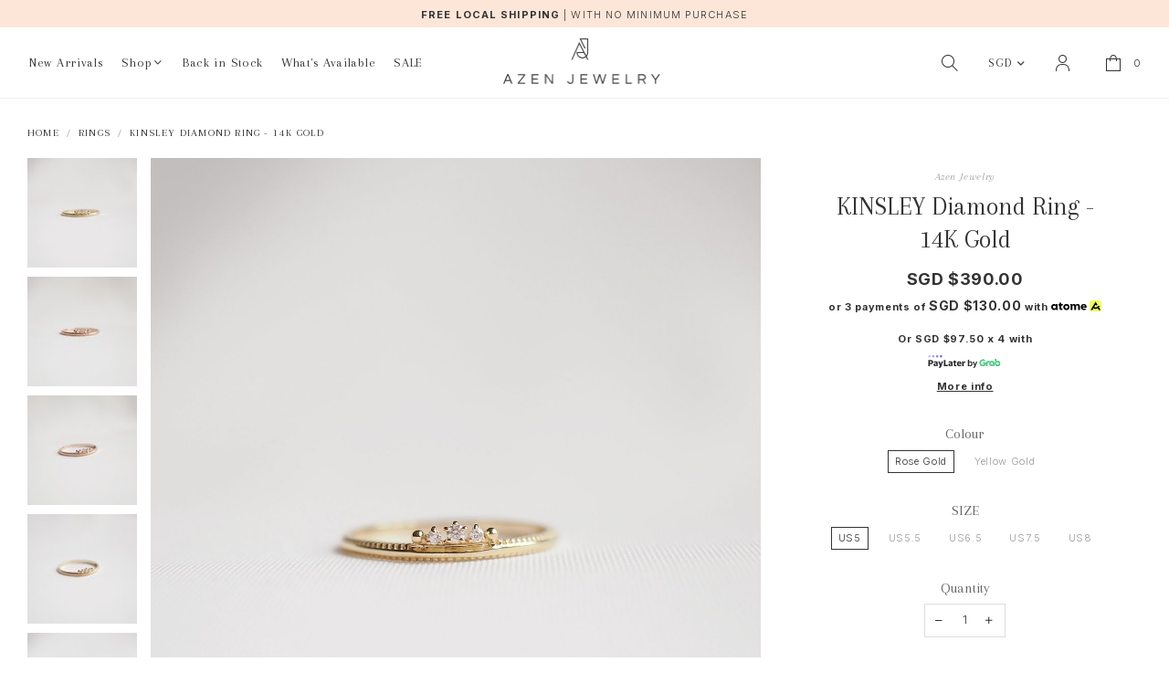

--- FILE ---
content_type: text/html; charset=utf-8
request_url: https://www.azenjewelry.com/product/kinsley-diamond-ring-14k-gold
body_size: 14951
content:
<!doctype html>
<!--[if IE 8]><html class="no-js lt-ie9" lang="en"> <![endif]-->
<!--[if IE 9 ]><html class="ie9 no-js"> <![endif]-->
<!--[if (gt IE 9)|!(IE)]><!-->
<html class="no-js">
<!--<![endif]-->

<head><meta charset="utf-8">
    <meta http-equiv="X-UA-Compatible" content="IE=edge,chrome=1"><title>KINSLEY Diamond Ring - 14K Gold | Azen Jewelry</title>
    <meta name="viewport" content="width=device-width,initial-scale=1,shrink-to-fit=no,maximum-scale=1.0">
    <meta name="theme-color" content="#333"><link rel="shortcut icon" href="https://d2c8xzlorjgsjs.cloudfront.net/sites/files/azenjewelry/logo/azen_submark.png" type="image/x-icon">
<meta http-equiv="x-dns-prefetch-control" content="on">
<link rel="dns-prefetch" href="//d2c8xzlorjgsjs.cloudfront.net">
<link rel="canonical" href="https://www.azenjewelry.com/product/kinsley-diamond-ring-14k-gold">
<meta property="og:title" content="KINSLEY Diamond Ring - 14K Gold">
<meta property="og:site_name" content="Azen Jewelry">
<meta property="og:provider_name" content="Azen Jewelry">
<meta property="og:type" content="product">
<meta property="og:url" content="https://www.azenjewelry.com/product/kinsley-diamond-ring-14k-gold">
<meta property="og:description" content="Backorder&nbsp;waiting time: 2-3 weeks after order is placed
Solid 14K Yellow Gold / Rose Gold
- 3 x Natural White Diamond
&nbsp;&nbsp;">
<meta property="product:price:currency" content="SGD">
<meta property="product:price:amount" content="390.00">
<meta property="og:availability" content="in stock">
<meta property="product:product_id" content="973">
<meta property="product:colour" content="Rose Gold">
<meta property="og:image" content="https://d2c8xzlorjgsjs.cloudfront.net/sites/files/azenjewelry/images/products/202306/69f62a76-c049-402d-9c7f-cb85117e32ac.jpeg">
<meta property="og:image:secure_url" content="https://d2c8xzlorjgsjs.cloudfront.net/sites/files/azenjewelry/images/products/202306/69f62a76-c049-402d-9c7f-cb85117e32ac.jpeg">
<meta property="relatedItem" content="https://www.azenjewelry.com/product/14kyg-lab-grown-diamond-ring-baguette">
<meta property="relatedItem" content="https://www.azenjewelry.com/product/ashley-ring-opal">
<meta property="relatedItem" content="https://www.azenjewelry.com/product/jodi-diamond-ring-18k-gold-marquise-cut">
<meta property="relatedItem" content="https://www.azenjewelry.com/product/nova-ring-lilac-spinel">
<meta property="relatedItem" content="https://www.azenjewelry.com/product/tri-14k-rose-gold-chain-ring">
<meta property="relatedItem" content="https://www.azenjewelry.com/product/valora-ring-black-spinel-silver">
<script type='application/ld+json'>
{
    "@context": "https://schema.org/",
    "@type": "Product",
    "name": "KINSLEY Diamond Ring - 14K Gold",
    "image": "https://d2c8xzlorjgsjs.cloudfront.net/sites/files/azenjewelry/images/products/202306/69f62a76-c049-402d-9c7f-cb85117e32ac.jpeg",
    "description": "Backorder&nbsp;waiting time: 2-3 weeks after order is placed\r\nSolid 14K Yellow Gold / Rose Gold\r\n- 3 x Natural White Diamond\r\n&nbsp;&nbsp;",
    "url": "https://www.azenjewelry.com/product/kinsley-diamond-ring-14k-gold",
    "brand": {
        "@type": "Brand",
        "name": "Oh So Fine"
    },
    "offers": {
        "@type": "offer",
        "priceCurrency": "SGD",
        "price": 390,
        "availability": "https://schema.org/InStock"
    }
}
</script>
<script type='application/ld+json'>
{
    "@context": "https://schema.org/",
    "@type": "BreadcrumbList",
    "itemListElement": [
        {
            "@type": "ListItem",
            "position": 1,
            "name": "Home",
            "item": "https://www.azenjewelry.com/"
        },
        {
            "@type": "ListItem",
            "position": 2,
            "name": "Rings",
            "item": "https://www.azenjewelry.com/category/rings"
        }
    ]
}
</script>
<link type="text/css" rel="stylesheet" media="all" href="https://d2c8xzlorjgsjs.cloudfront.net/assets/75d2cfaed2b97481a6ca9dd1404fed7b.css?272" />
<link type="text/css" rel="stylesheet" media="all" href="https://d2c8xzlorjgsjs.cloudfront.net/assets/635824be229c3267c3d4149dc887b4d6.css?272" />
<link type="text/css" rel="stylesheet" media="all" href="https://d2c8xzlorjgsjs.cloudfront.net/assets/lib/animateit/animations.min.css?272" />
<link type="text/css" rel="stylesheet" media="all" href="https://d2c8xzlorjgsjs.cloudfront.net/assets/css/shopcada-animations.min.css?272" />
<link type="text/css" rel="stylesheet" media="all" href="https://d2c8xzlorjgsjs.cloudfront.net/assets/lib/bxslider/jquery.bxslider.min.css?272" />
<link type="text/css" rel="stylesheet" media="all" href="https://d2c8xzlorjgsjs.cloudfront.net/assets/lib/fontawesome5/css/all.min.css?272" />
<link type="text/css" rel="stylesheet" media="all" href="https://d2c8xzlorjgsjs.cloudfront.net/assets/lib/bootstrap/4.6.0/css/bootstrap.min.css?272" />
<link type="text/css" rel="stylesheet" media="all" href="https://d2c8xzlorjgsjs.cloudfront.net/assets/lib/tempus-dominus/6.7.11/css/tempus-dominus.min.css?272" />
<link type="text/css" rel="stylesheet" media="all" href="https://d2c8xzlorjgsjs.cloudfront.net/assets/lib/swiper/6.8.4/css/swiper-bundle.min.css?272" />
<link type="text/css" rel="stylesheet" media="all" href="https://d2c8xzlorjgsjs.cloudfront.net/sites/files/azenjewelry/css/sg01/css_323ccb6c6a960613da142f878a91ee71.css" />
<script src="https://d2c8xzlorjgsjs.cloudfront.net/assets/d7716810d825f4b55d18727c3ccb24e6.js?272"></script>
<script src="https://js.stripe.com/v3/?272"></script>
<script src="https://d2c8xzlorjgsjs.cloudfront.net/assets/lib/bxslider/jquery.bxslider.min.js?272"></script>
<script defer src="https://d2c8xzlorjgsjs.cloudfront.net/assets/lib/popper/1.16.1/js/popper.min.js?272"></script>
<script defer src="https://d2c8xzlorjgsjs.cloudfront.net/assets/lib/bootstrap/4.6.0/js/bootstrap.min.js?272"></script>
<script defer src="https://d2c8xzlorjgsjs.cloudfront.net/assets/lib/popper/2.11.6/js/popper.min.js?272"></script>
<script defer src="https://d2c8xzlorjgsjs.cloudfront.net/assets/lib/tempus-dominus/6.7.11/js/tempus-dominus.min.js?272"></script>
<script defer src="https://d2c8xzlorjgsjs.cloudfront.net/assets/lib/swiper/6.8.4/js/swiper-bundle.min.js?272"></script>
<script src='https://d2c8xzlorjgsjs.cloudfront.net/sites/files/azenjewelry/js/sg01/js_fd6aeb206047e768f53e6cf410636b33.js'></script>
<script>jQuery.extend(Shopcada.settings, {"basePath":"/","ucURL":{"zoneSelect":"/uc_js_util/zone_select"},"currency":{"code":"SGD","title":"SGD  $","image_path":"","sign":"SGD $","sign_after":false,"precision":2,"decimal_indicator":".","thousand_separator":",","rate":"1.00000000"},"uc_ajax_cart":{"CALLBACK":"/uc_ajax_cart/add/item","SHOW_CALLBACK":"/uc_ajax_cart/show","BLOCK_UI":1,"TIMEOUT":3000,"UPDATE_CALLBACK":"/uc_ajax_cart/update","SHOW_VIEW_CALLBACK":"/uc_ajax_cart/show-cart-view","TRACK_CLOSED_STATE":0,"INITIAL_CLOSED_STATE":false,"CART_PANE_EFFECT":0,"CART_PANE_EFFECT_DURATION":200,"HIDE_CART_OPERATIONS":false,"COLLAPSIBLE_CART":0,"ADD_MESSAGES":["Adding product to cart..."],"ADD_TITLE":"","REMOVE_MESSAGES":["Removing product from cart..."],"REMOVE_TITLE":"","UPDATE_MESSAGES":["Updating cart..."],"UPDATE_TITLE":"","CART_OPERATION":""},"uc_currency_alt":{"AUD":{"code":"AUD","title":"AUD  $","image_path":"","sign":"AUD $","sign_after":false,"precision":2,"decimal_indicator":".","thousand_separator":",","rate":"0.86291000"},"EUR":{"code":"EUR","title":"EUR  €","image_path":"","sign":"EUR €","sign_after":false,"precision":2,"decimal_indicator":".","thousand_separator":",","rate":"1.50117000"},"GBP":{"code":"GBP","title":"GBP  £","image_path":"","sign":"GBP £","sign_after":false,"precision":2,"decimal_indicator":".","thousand_separator":",","rate":"1.73335200"},"SGD":{"code":"SGD","title":"SGD  $","image_path":"","sign":"SGD $","sign_after":false,"precision":2,"decimal_indicator":".","thousand_separator":",","rate":"1.00000000"},"USD":{"code":"USD","title":"USD  $","image_path":"","sign":"USD $","sign_after":false,"precision":2,"decimal_indicator":".","thousand_separator":",","rate":"1.28709900"}},"currencies":{"AUD":{"code":"AUD","title":"AUD  $","image_path":"","sign":"AUD $","sign_after":false,"precision":2,"decimal_indicator":".","thousand_separator":",","rate":"0.86291000"},"EUR":{"code":"EUR","title":"EUR  €","image_path":"","sign":"EUR €","sign_after":false,"precision":2,"decimal_indicator":".","thousand_separator":",","rate":"1.50117000"},"GBP":{"code":"GBP","title":"GBP  £","image_path":"","sign":"GBP £","sign_after":false,"precision":2,"decimal_indicator":".","thousand_separator":",","rate":"1.73335200"},"SGD":{"code":"SGD","title":"SGD  $","image_path":"","sign":"SGD $","sign_after":false,"precision":2,"decimal_indicator":".","thousand_separator":",","rate":"1.00000000"},"USD":{"code":"USD","title":"USD  $","image_path":"","sign":"USD $","sign_after":false,"precision":2,"decimal_indicator":".","thousand_separator":",","rate":"1.28709900"}},"MessageBar":{"Timeout":4000,"Speed":500},"CToolsModal":{"loadingText":"Loading...","closeText":"Close Window"},"wishlist_base_url":"/js/wishlist","wishlist_add_button_text":"\u003cnone\u003e","wishlist_remove_button_text":"\u003cnone\u003e","wishlist_add_button_text_anon":"\u003cnone\u003e","wistlist_save_from_cart":0,"wishlist_add_from_cart_success_message":"Your item is added to your wish list successfully!","uc_aac_path":"/uc_aac","cart_slidein_auto":1,"FacebookProduct":{"content_ids":["973"],"content_type":"product","content_name":"KINSLEY Diamond Ring - 14K Gold","content_category":"Apparel \u0026 Accessories \u003e Jewelry \u003e Rings","value":390.00,"currency":"SGD"},"FBConversionOnLoad":{"event_name":"ViewContent","event_id":1768703235,"custom_data":{"content_ids":["973"],"content_type":"product","content_name":"KINSLEY Diamond Ring - 14K Gold","content_category":"Apparel \u0026 Accessories \u003e Jewelry \u003e Rings","value":390.00,"currency":"SGD"}},"stockinfo":{"973":[{"Colour":"Rose Gold","SIZE":"US5","stock":1,"stockactive":"1"},{"Colour":"Rose Gold","SIZE":"US5.5","stock":1,"stockactive":"1"},{"Colour":"Rose Gold","SIZE":"US6.5","stock":1,"stockactive":"1"},{"Colour":"Rose Gold","SIZE":"US7.5","stock":1,"stockactive":"1"},{"Colour":"Rose Gold","SIZE":"US8","stock":1,"stockactive":"1"},{"Colour":"Yellow Gold","SIZE":"US5","stock":1,"stockactive":"1"},{"Colour":"Yellow Gold","SIZE":"US5.5","stock":1,"stockactive":"1"},{"Colour":"Yellow Gold","SIZE":"US6.5","stock":1,"stockactive":"1"},{"Colour":"Yellow Gold","SIZE":"US7.5","stock":1,"stockactive":"1"},{"Colour":"Yellow Gold","SIZE":"US8","stock":1,"stockactive":"1"}]},"optionsCount":{"973":2},"GreySoldOut":1});</script>

<script defer="defer">
var onloadRCSetWidgetID = function() {
            document.querySelectorAll('.g-recaptcha').forEach(function(element) {
                let widget_id = grecaptcha.render(element, {'sitekey' : '6LccQ04fAAAAAPaSKajG_bRvkT7fP4gvUiv7JXVv'});
                element.setAttribute('data-widget-id', widget_id);
            });
        }
</script>
    
    
        <link href='https://fonts.googleapis.com/css2?family=Arapey:ital@0;1&family=Inter:wght@300;400;500;700&display=swap' rel='stylesheet'>
    
    <link rel='stylesheet' type='text/css' media='all' href='https://d2c8xzlorjgsjs.cloudfront.net/sites/files/azenjewelry/assets/697d434b6ac2b2bf971939367060209e_styles.scss.css' />
    
    
</head><body 
    id="kinsley-diamond-ring-14k-gold-azen-jewelry"
    class="not-front 
            not-logged-in 
            product-kinsley-diamond-ring-14k-gold 
            template-product 
            navbar-slidein-overlap
            
             header-is-sticky
             ajax-cart-summary-sticky
             ajax-cart-pattern-slidein
            
        "
     data-spy="scroll" data-target=".nav-wrapper" data-offset="300"  
    data-sticky-header-type="1"
    data-sticky-headertop="0">

    
        <nav class="navbar navbar-slidein d-none">
    <div class="nav-slidein-content">

        <div class="navbar-slidein-overlay"></div>
        

        
        <ul class="customer-links currency-links">
            <li class="currency">
                <form action="/callback/form"  accept-charset="UTF-8" method="post" id="uc-currency-alt-picker" class="uc_currency_alt_picker"><div id="edit-currency-wrapper" class="form-item"><span class='select'><select id='edit-currency' name='currency'><option value='AUD'  data-image=''>AUD  $</option><option value='EUR'  data-image=''>EUR  €</option><option value='GBP'  data-image=''>GBP  £</option><option value='SGD' selected data-image=''>SGD  $</option><option value='USD'  data-image=''>USD  $</option></select></span></div><input type="hidden" name="form_build_id" id="form-9cbf7f8c1011b6caf2972dc47f6a68b0" value="form-9cbf7f8c1011b6caf2972dc47f6a68b0"  />
<input type="hidden" name="form_id" id="edit-uc-currency-alt-picker" value="uc_currency_alt_picker"  />
</form>
            </li>
        </ul>
        

        <div class="nav-slidein-content-section main-navigation">
            <ul class="main-nav level-1">
                
                    
                        <li class="main-nav-item">
                            <a href="/collection/new-arrivals" class="main-nav-link"><span class="title-name">New Arrivals</span></a>
                        </li>
                    
                
                    
                        <li class="main-nav-item dropdown main-nav-has-mega" aria-haspopup="true">
                            <a href="/products" class="main-nav-link"><span class="title-name">Shop</span><span class="caret"></span></a>
                            
                            
                                <div class="main-nav-mega level-2">
                                    <style>@media screen and (min-width: 1200px) { .shopcada-grid-row .vc-widget.vc-column-6182443228761 { padding-left: 27px;  } }@media screen and (min-width: 992px) and (max-width: 1199px) { .shopcada-grid-row .vc-widget.vc-column-6182443228761 { padding-left: 27px;  } }.vc-banner-61824bdd7695c .vc-banner-image {  } .vc-banner-61824bdd7695c .vc-banner-image picture {  } .vc-banner-61824bdd7695c .vc-banner-image img {  }@media screen and (min-width: 768px) and (max-width: 991px) { .vc-banner-61824bdd7695c .vc-banner-image {  } .vc-banner-61824bdd7695c .vc-banner-image picture {  } .vc-banner-61824bdd7695c .vc-banner-image img {  } }@media screen and (max-width: 767px) { .vc-banner-61824bdd7695c .vc-banner-image {  } .vc-banner-61824bdd7695c .vc-banner-image picture {  } .vc-banner-61824bdd7695c .vc-banner-image img {  } }.vc-banner-61824bdd7695c .vc-body {  } @media screen and (min-width: 768px) and (max-width: 991px) { .vc-banner-61824bdd7695c .vc-body {  } } @media screen and (max-width: 767px) { .vc-banner-61824bdd7695c .vc-body {  } } .vc-banner-61824be8d84ac .vc-banner-image {  } .vc-banner-61824be8d84ac .vc-banner-image picture {  } .vc-banner-61824be8d84ac .vc-banner-image img {  }@media screen and (min-width: 768px) and (max-width: 991px) { .vc-banner-61824be8d84ac .vc-banner-image {  } .vc-banner-61824be8d84ac .vc-banner-image picture {  } .vc-banner-61824be8d84ac .vc-banner-image img {  } }@media screen and (max-width: 767px) { .vc-banner-61824be8d84ac .vc-banner-image {  } .vc-banner-61824be8d84ac .vc-banner-image picture {  } .vc-banner-61824be8d84ac .vc-banner-image img {  } }.vc-banner-61824be8d84ac .vc-body {  } @media screen and (min-width: 768px) and (max-width: 991px) { .vc-banner-61824be8d84ac .vc-body {  } } @media screen and (max-width: 767px) { .vc-banner-61824be8d84ac .vc-body {  } } @media screen and (min-width: 1200px) { .vc-row-6180dee28fc28 { margin-top: 11px; margin-bottom: 30px;  } }@media screen and (min-width: 992px) and (max-width: 1199px) { .vc-row-6180dee28fc28 { margin-top: 11px; margin-bottom: 30px;  } }</style><div class='custom-banner-dropdown'><div  class="shopcada-grid-container-fluid animateOnce"> <div  class="shopcada-grid-row vc-row-6180dee28fc28" style=""><div  class="vc-widget vc-column-6182443228761 vc-widget-text shopcada-grid-col-xs-12 shopcada-grid-col-sm-12 shopcada-grid-col-md-3 shopcada-grid-col-lg-3"><div class='vc-widget-textbody vc-6182443228761'><div class='vc-body'><p class="h4"><a href="/products" title="Shop All">Shop All</a></p>
<p class="h4">Shop By Category</p>
<p class="h5"><a href="/category/rings" title="All Rings">Rings</a></p>
<p class="h5"><a href="/category/earrings" title="All Earrings">Earrings</a></p>
<p class="h5"><a href="/category/necklaces" title="All Necklaces">Necklaces</a></p>
<p class="h5"><a href="/category/bracelets" title="All Bracelets">Bracelets</a></p>
<p class="h5"><a href="/category/wooden-ring-box" title="Wooden Ring Box">Wooden Ring Box</a></p>
<p class="h5"><a href="/collection/jewelry-cleaner">Jewelry Cleaner</a></p>
<p class="h4">Shop By Collection</p>
<p class="h5"><a href="/brand/azen-jewelry/oh-so-fine" title="Oh So Fine ">Oh So Fine Collection</a></p>
<p class="h5"><a href="/collection/best-sellers" title="Bestsellers">Best Sellers</a></p>
<p class="h5"><a href="/collection/barbell-earcuff" title="Barbell &amp; Ear Cuff">Barbell &amp; Earcuff</a></p></div></div></div><div  class="vc-widget vc-column-64cc9ebaa5113 vc-widget-text shopcada-grid-col-xs-12 shopcada-grid-col-sm-12 shopcada-grid-col-md-3 shopcada-grid-col-lg-3"><div class='vc-widget-textbody vc-64cc9ebaa5113'><div class='vc-body'><p class="h4">Shop By Material</p>
<p class="h5"><a href="/materials/925-silver" title="925 Silver">925 Silver</a></p>
<p class="h5"><a href="/materials/10k-gold" title="10K Solid Gold">10K Gold</a></p>
<p class="h5"><a href="/materials/14k-gold" title="14K Solid Gold">14K Gold</a></p>
<p class="h5"><a href="/materials/18k-gold" title="18K Solid Gold">18K Gold</a></p></div></div></div><div  class="vc-widget vc-column-61824bdd7695c vc-widget-banner shopcada-grid-col-xs-12 shopcada-grid-col-sm-12 shopcada-grid-col-md-3 shopcada-grid-col-lg-3 shopcada-grid-hidden-xs shopcada-grid-hidden-sm"><div class='vc-banner vc-banner-61824bdd7695c'><div class='vc-banner-image'><a href="/brand/azen-jewelry/charms-for-charmed"><img  class="img-responsive" title="" alt="" src="https://d2c8xzlorjgsjs.cloudfront.net/sites/files/azenjewelry/banners/photo_15-12-21_7_55_54_pm_1.jpg"></a></div></div></div><div  class="vc-widget vc-column-61824be8d84ac vc-widget-banner shopcada-grid-col-xs-12 shopcada-grid-col-sm-12 shopcada-grid-col-md-3 shopcada-grid-col-lg-3 shopcada-grid-hidden-xs shopcada-grid-hidden-sm"><div class='vc-banner vc-banner-61824be8d84ac'><div class='vc-banner-image'><a href="https://www.azenjewelry.com/collection/sale"><img  class="img-responsive" title="" alt="" src="https://d2c8xzlorjgsjs.cloudfront.net/sites/files/azenjewelry/banners/photo_2-4-22_4_48_25_pm.jpg"></a></div></div></div></div></div></div>
                                </div>
                            
                        </li>
                    
                
                    
                        <li class="main-nav-item">
                            <a href="/collection/back-in-stock" class="main-nav-link"><span class="title-name">Back in Stock</span></a>
                        </li>
                    
                
                    
                        <li class="main-nav-item">
                            <a href="/whats-available" class="main-nav-link"><span class="title-name">What's Available</span></a>
                        </li>
                    
                
                    
                        <li class="main-nav-item">
                            <a href="/collection/sale" class="main-nav-link"><span class="title-name">SALE</span></a>
                        </li>
                    
                

            </ul>
        </div>
    </div>
</nav>

    

    <div class="main-wrapper">
        
        
        <header class='header5 header-region'>

    
    
    <div class='header-top'>
        <div class='container-fluid container-md'>
            <div class='row align-items-center'>

                
                <div class='col-12'>
                    
                        <div 
                            id="messagebar" 
                            class='messagebar swiper-container' 
                            data-effect="carousel-fade" 
                            data-interval="4000" 
                            data-speed="500"
                            data-stop-playing-on-interaction=""
                        >
                            <div class="swiper-wrapper">
                                
                                    <div class='swiper-slide text-center'><p style="text-align: center;"><strong>FREE LOCAL SHIPPING</strong><span>&nbsp;</span><span class="promo__break">|</span><span>&nbsp;</span><span>WITH NO MINIMUM PURCHASE</span></p></div>
                                
                            </div>
                            
                            
                        </div>
                    
                </div>
                
            </div>
        </div>
    </div>
    

    

    <div class='header-wrapper'>    
        <div class='header '>
            <div class='container-fluid'>
                <div class='row align-items-center'>

                         
                    <div class="col-3 d-block d-lg-none">
                        <ul class="customer-links justify-content-start">
                            <a class="nav-slidein-expander transition" data-direction="">
                                <span class="icon-bar"></span>
                                <span class="icon-bar"></span>
                                <span class="icon-bar"></span>
                            </a>
                        
                            <li class="search"><a class="search-link" href="javascript:void(0);"><img src="https://d2c8xzlorjgsjs.cloudfront.net/sites/themes/azenjewelry/bootstrap4/assets/images/btn-icon-search.png"></a></li>
                        </ul>
                    </div>

                    
                    <div class="col col-lg-5 position-static d-none d-lg-block pr-0">
                        
<nav class="navbar navbar-default position-static">
    <div class="main-navigation">
        <ul class="main-nav level-1">
            
                
                    <li class="main-nav-item">
                        <a href="/collection/new-arrivals" class="main-nav-link">New Arrivals</a>
                    </li>
                
            
                
                    <li class="main-nav-item dropdown  main-nav-has-mega" aria-haspopup="true">
                        <a href="/products" class="main-nav-link">Shop <span class="caret"></span> </a>
                        
                            <div class="main-nav-mega level-2">
                                <style>@media screen and (min-width: 1200px) { .shopcada-grid-row .vc-widget.vc-column-6182443228761 { padding-left: 27px;  } }@media screen and (min-width: 992px) and (max-width: 1199px) { .shopcada-grid-row .vc-widget.vc-column-6182443228761 { padding-left: 27px;  } }.vc-banner-61824bdd7695c .vc-banner-image {  } .vc-banner-61824bdd7695c .vc-banner-image picture {  } .vc-banner-61824bdd7695c .vc-banner-image img {  }@media screen and (min-width: 768px) and (max-width: 991px) { .vc-banner-61824bdd7695c .vc-banner-image {  } .vc-banner-61824bdd7695c .vc-banner-image picture {  } .vc-banner-61824bdd7695c .vc-banner-image img {  } }@media screen and (max-width: 767px) { .vc-banner-61824bdd7695c .vc-banner-image {  } .vc-banner-61824bdd7695c .vc-banner-image picture {  } .vc-banner-61824bdd7695c .vc-banner-image img {  } }.vc-banner-61824bdd7695c .vc-body {  } @media screen and (min-width: 768px) and (max-width: 991px) { .vc-banner-61824bdd7695c .vc-body {  } } @media screen and (max-width: 767px) { .vc-banner-61824bdd7695c .vc-body {  } } .vc-banner-61824be8d84ac .vc-banner-image {  } .vc-banner-61824be8d84ac .vc-banner-image picture {  } .vc-banner-61824be8d84ac .vc-banner-image img {  }@media screen and (min-width: 768px) and (max-width: 991px) { .vc-banner-61824be8d84ac .vc-banner-image {  } .vc-banner-61824be8d84ac .vc-banner-image picture {  } .vc-banner-61824be8d84ac .vc-banner-image img {  } }@media screen and (max-width: 767px) { .vc-banner-61824be8d84ac .vc-banner-image {  } .vc-banner-61824be8d84ac .vc-banner-image picture {  } .vc-banner-61824be8d84ac .vc-banner-image img {  } }.vc-banner-61824be8d84ac .vc-body {  } @media screen and (min-width: 768px) and (max-width: 991px) { .vc-banner-61824be8d84ac .vc-body {  } } @media screen and (max-width: 767px) { .vc-banner-61824be8d84ac .vc-body {  } } @media screen and (min-width: 1200px) { .vc-row-6180dee28fc28 { margin-top: 11px; margin-bottom: 30px;  } }@media screen and (min-width: 992px) and (max-width: 1199px) { .vc-row-6180dee28fc28 { margin-top: 11px; margin-bottom: 30px;  } }</style><div class='custom-banner-dropdown'><div  class="shopcada-grid-container-fluid animateOnce"> <div  class="shopcada-grid-row vc-row-6180dee28fc28" style=""><div  class="vc-widget vc-column-6182443228761 vc-widget-text shopcada-grid-col-xs-12 shopcada-grid-col-sm-12 shopcada-grid-col-md-3 shopcada-grid-col-lg-3"><div class='vc-widget-textbody vc-6182443228761'><div class='vc-body'><p class="h4"><a href="/products" title="Shop All">Shop All</a></p>
<p class="h4">Shop By Category</p>
<p class="h5"><a href="/category/rings" title="All Rings">Rings</a></p>
<p class="h5"><a href="/category/earrings" title="All Earrings">Earrings</a></p>
<p class="h5"><a href="/category/necklaces" title="All Necklaces">Necklaces</a></p>
<p class="h5"><a href="/category/bracelets" title="All Bracelets">Bracelets</a></p>
<p class="h5"><a href="/category/wooden-ring-box" title="Wooden Ring Box">Wooden Ring Box</a></p>
<p class="h5"><a href="/collection/jewelry-cleaner">Jewelry Cleaner</a></p>
<p class="h4">Shop By Collection</p>
<p class="h5"><a href="/brand/azen-jewelry/oh-so-fine" title="Oh So Fine ">Oh So Fine Collection</a></p>
<p class="h5"><a href="/collection/best-sellers" title="Bestsellers">Best Sellers</a></p>
<p class="h5"><a href="/collection/barbell-earcuff" title="Barbell &amp; Ear Cuff">Barbell &amp; Earcuff</a></p></div></div></div><div  class="vc-widget vc-column-64cc9ebaa5113 vc-widget-text shopcada-grid-col-xs-12 shopcada-grid-col-sm-12 shopcada-grid-col-md-3 shopcada-grid-col-lg-3"><div class='vc-widget-textbody vc-64cc9ebaa5113'><div class='vc-body'><p class="h4">Shop By Material</p>
<p class="h5"><a href="/materials/925-silver" title="925 Silver">925 Silver</a></p>
<p class="h5"><a href="/materials/10k-gold" title="10K Solid Gold">10K Gold</a></p>
<p class="h5"><a href="/materials/14k-gold" title="14K Solid Gold">14K Gold</a></p>
<p class="h5"><a href="/materials/18k-gold" title="18K Solid Gold">18K Gold</a></p></div></div></div><div  class="vc-widget vc-column-61824bdd7695c vc-widget-banner shopcada-grid-col-xs-12 shopcada-grid-col-sm-12 shopcada-grid-col-md-3 shopcada-grid-col-lg-3 shopcada-grid-hidden-xs shopcada-grid-hidden-sm"><div class='vc-banner vc-banner-61824bdd7695c'><div class='vc-banner-image'><a href="/brand/azen-jewelry/charms-for-charmed"><img  class="img-responsive" title="" alt="" src="https://d2c8xzlorjgsjs.cloudfront.net/sites/files/azenjewelry/banners/photo_15-12-21_7_55_54_pm_1.jpg"></a></div></div></div><div  class="vc-widget vc-column-61824be8d84ac vc-widget-banner shopcada-grid-col-xs-12 shopcada-grid-col-sm-12 shopcada-grid-col-md-3 shopcada-grid-col-lg-3 shopcada-grid-hidden-xs shopcada-grid-hidden-sm"><div class='vc-banner vc-banner-61824be8d84ac'><div class='vc-banner-image'><a href="https://www.azenjewelry.com/collection/sale"><img  class="img-responsive" title="" alt="" src="https://d2c8xzlorjgsjs.cloudfront.net/sites/files/azenjewelry/banners/photo_2-4-22_4_48_25_pm.jpg"></a></div></div></div></div></div></div>
                            </div>
                        
                    </li>
                
            
                
                    <li class="main-nav-item">
                        <a href="/collection/back-in-stock" class="main-nav-link">Back in Stock</a>
                    </li>
                
            
                
                    <li class="main-nav-item">
                        <a href="/whats-available" class="main-nav-link">What's Available</a>
                    </li>
                
            
                
                    <li class="main-nav-item">
                        <a href="/collection/sale" class="main-nav-link">SALE</a>
                    </li>
                
            
        </ul>
    </div>
</nav>
                    </div>

                    
                    <div class="col-6 col-lg-2 text-center">
                        <div class="header-logo">
                        
                            <a href="/" itemprop="url" class="site-header-logo-link">
                                <img src="https://d2c8xzlorjgsjs.cloudfront.net/sites/files/azenjewelry/logo/azen_1.png" alt="Azen Jewelry" itemprop="logo">
                            </a>
                        
                        </div>
                    </div>

                    
                    <div class='col-3 col-lg-5'>
                        <ul class="customer-links text-right">
                            <li class="d-none d-lg-block search"><a class="search-link" href="javascript:void(0);"><img src="https://d2c8xzlorjgsjs.cloudfront.net/sites/themes/azenjewelry/bootstrap4/assets/images/btn-icon-search.png"></a></li>
                            
                            
                            <li class="currency d-none d-lg-block">
                                <form action="/callback/form"  accept-charset="UTF-8" method="post" id="uc-currency-alt-picker-1" class="uc_currency_alt_picker"><div id="edit-currency-wrapper" class="form-item"><span class='select'><select id='edit-currency' name='currency'><option value='AUD'  data-image=''>AUD  $</option><option value='EUR'  data-image=''>EUR  €</option><option value='GBP'  data-image=''>GBP  £</option><option value='SGD' selected data-image=''>SGD  $</option><option value='USD'  data-image=''>USD  $</option></select></span></div><input type="hidden" name="form_build_id" id="form-a70eac0566ec20be14abcb70e8397455" value="form-a70eac0566ec20be14abcb70e8397455"  />
<input type="hidden" name="form_id" id="edit-uc-currency-alt-picker-1" value="uc_currency_alt_picker"  />
</form>
                            </li>
                            
                            
                                <li class="login"><a class="login-link" href="/account/login"><img src="https://d2c8xzlorjgsjs.cloudfront.net/sites/themes/azenjewelry/bootstrap4/assets/images/btn-icon-user.png"></a></li>
                            
                            <li class="cart"><a class="cart-link" href="/cart" class="cart"><img src="https://d2c8xzlorjgsjs.cloudfront.net/sites/themes/azenjewelry/bootstrap4/assets/images/btn-icon-bag.png"><span class="cartinfo"><span class="cartcount"></span></span></a></li>
                        </ul>
                        <div class="currency-overlay"></div>
                    </div>

                </div>
            </div>
        </div><!-- //header -->

        
        <div class="search-popup">
        <div class="overlay"></div>
        <div class="search-popup-content">
            <div class="container">
                <div class="search-products-form">
                    <form  method="post" action="/callback/form" accept-charset="UTF-8">
                        <div class="form-item" id="edit-keys-wrapper">
                            <input type="text" maxlength="128" name="keyword" id="edit-keys" size="40" value="" placeholder="Search Products" class="form-text" required>
                        </div>
                        <input type="submit" name="op" id="edit-submit" value="Submit" class="notranslate form-submit">
                    <input type='hidden' name='form_identifier' value='search_products'></form>
                </div>
                <div class="search-close"><img src="https://d2c8xzlorjgsjs.cloudfront.net/sites/themes/azenjewelry/bootstrap4/assets/images/icon-search-close.png"></div>
            </div>
        </div>
        </div>

        <div class="nav-overlay-popup">
            <div class="nav-overlay"></div>
        </div>

        
        
    </div>
</header>

        

        <main role="main">
            

            
            
                <div class="breadcrumb-wrapper d-none d-md-block">
                    <div class='container-fluid'>
                        <div class="breadcrumb">
                            
                                <span class='breadcrumb-item'><a href="/">Home</a></span>
                            
                                <span class='breadcrumb-item'><a href="/category/rings">Rings</a></span>
                            
                            
                                <span class='breadcrumb-item'>KINSLEY Diamond Ring - 14K Gold</span>
                            
                        </div>    
                    </div>
                </div>
            
            
                <article class='content'>
    <div class='container-fluid'>

        <div id="product-973" class='row main-row' data-sticky_parent >
            <div id="product-images" class='col-12 col-md-6 col-lg-8'>
                <div><div class="row images-wrapper type-4">

    <!-- Main Images -->
    <div class='col-12 d-lg-none'>
        
<div id="main-image">
    <div class="image-desktop d-none d-md-block">
        

        
            <img width="881" height="881" 
                class="cloudzoom zoomout img-fluid" id="zoom1" 
                src="https://d2c8xzlorjgsjs.cloudfront.net/sites/files/azenjewelry/images/products/202306/1200xAUTO/69f62a76-c049-402d-9c7f-cb85117e32ac.jpeg"
                alt=""
                data-cloudzoom='zoomImage: "https://d2c8xzlorjgsjs.cloudfront.net/sites/files/azenjewelry/images/products/202306/1200xAUTO/69f62a76-c049-402d-9c7f-cb85117e32ac.jpeg", zoomSizeMode: "image", zoomPosition: "inside", zoomOffsetX: 0 '>
            <img class="zoomin" src="https://d2c8xzlorjgsjs.cloudfront.net/sites/files/azenjewelry/images/products/202306/1200xAUTO/69f62a76-c049-402d-9c7f-cb85117e32ac.jpeg" alt="">
        
    </div>
    
    <div class="image-mobile d-block d-md-none">
        
        <div class="image-swiper swiper-container swiper-container-initialized swiper-container-horizontal">
            <div class="swiper-wrapper">
                
                    <div class="swiper-slide" data-type="photo">
                        <img width="881" height="881" 
                            class="img-fluid mobile-zoom-feature" 
                            src="https://d2c8xzlorjgsjs.cloudfront.net/sites/files/azenjewelry/images/products/202306/1200xAUTO/69f62a76-c049-402d-9c7f-cb85117e32ac.jpeg"
                            alt="">
                    </div>
                
                    <div class="swiper-slide" data-type="photo">
                        <img width="881" height="881" 
                            class="img-fluid mobile-zoom-feature" 
                            src="https://d2c8xzlorjgsjs.cloudfront.net/sites/files/azenjewelry/images/products/202306/1200xAUTO/0842ffff-edd2-4e99-9e02-952ba231ab62.jpeg"
                            alt="">
                    </div>
                
                    <div class="swiper-slide" data-type="photo">
                        <img width="881" height="881" 
                            class="img-fluid mobile-zoom-feature" 
                            src="https://d2c8xzlorjgsjs.cloudfront.net/sites/files/azenjewelry/images/products/202306/1200xAUTO/7885db06-acbc-46c7-b7ca-0dc28692337b.jpeg"
                            alt="">
                    </div>
                
                    <div class="swiper-slide" data-type="photo">
                        <img width="881" height="881" 
                            class="img-fluid mobile-zoom-feature" 
                            src="https://d2c8xzlorjgsjs.cloudfront.net/sites/files/azenjewelry/images/products/202306/1200xAUTO/3d069030-d561-489b-90a1-0f02cf662023.jpeg"
                            alt="">
                    </div>
                
                    <div class="swiper-slide" data-type="photo">
                        <img width="881" height="881" 
                            class="img-fluid mobile-zoom-feature" 
                            src="https://d2c8xzlorjgsjs.cloudfront.net/sites/files/azenjewelry/images/products/202306/1200xAUTO/dc1e369e-bfd3-4924-b5fe-4a26fe71de80.jpeg"
                            alt="">
                    </div>
                
                    <div class="swiper-slide" data-type="photo">
                        <img width="881" height="881" 
                            class="img-fluid mobile-zoom-feature" 
                            src="https://d2c8xzlorjgsjs.cloudfront.net/sites/files/azenjewelry/images/products/202306/1200xAUTO/9f2e2a9e-bbfa-43cf-bb9a-bbf0e196ed3c.jpeg"
                            alt="">
                    </div>
                
                    <div class="swiper-slide" data-type="photo">
                        <img width="881" height="881" 
                            class="img-fluid mobile-zoom-feature" 
                            src="https://d2c8xzlorjgsjs.cloudfront.net/sites/files/azenjewelry/images/products/202306/1200xAUTO/7255228d-e004-49eb-9ee3-bcfcc090d062.jpeg"
                            alt="">
                    </div>
                
            </div>
        </div>
    </div>
    
</div>
    </div>
    
    <!-- Thumbnail -->
    <div class='d-block col-lg-auto pr-lg-0 pr-xl-0'>
        <div id ='thumbnail-images' class='vertical swiper-container thumbnail-swiper '>
            
    <div class='list-wrapper d-none d-lg-block' data-sticky_column>
        <div class="tn-inner">
            <nav class="nav-wrapper">
                <ul class="nav nav-stacked">
                    
                        
                        <li class="nav-item">
                            <a href="#image-0" class="swiper-slide nav-link">
                                <img class='img-fluid' alt='' title='' src='https://d2c8xzlorjgsjs.cloudfront.net/sites/files/azenjewelry/images/products/202306/120x120/69f62a76-c049-402d-9c7f-cb85117e32ac.jpeg' >        
                            </a>
                        </li>
                    
                        
                        <li class="nav-item">
                            <a href="#image-1" class="swiper-slide nav-link">
                                <img class='img-fluid' alt='' title='' src='https://d2c8xzlorjgsjs.cloudfront.net/sites/files/azenjewelry/images/products/202306/120x120/0842ffff-edd2-4e99-9e02-952ba231ab62.jpeg' >        
                            </a>
                        </li>
                    
                        
                        <li class="nav-item">
                            <a href="#image-2" class="swiper-slide nav-link">
                                <img class='img-fluid' alt='' title='' src='https://d2c8xzlorjgsjs.cloudfront.net/sites/files/azenjewelry/images/products/202306/120x120/7885db06-acbc-46c7-b7ca-0dc28692337b.jpeg' >        
                            </a>
                        </li>
                    
                        
                        <li class="nav-item">
                            <a href="#image-3" class="swiper-slide nav-link">
                                <img class='img-fluid' alt='' title='' src='https://d2c8xzlorjgsjs.cloudfront.net/sites/files/azenjewelry/images/products/202306/120x120/3d069030-d561-489b-90a1-0f02cf662023.jpeg' >        
                            </a>
                        </li>
                    
                        
                        <li class="nav-item">
                            <a href="#image-4" class="swiper-slide nav-link">
                                <img class='img-fluid' alt='' title='' src='https://d2c8xzlorjgsjs.cloudfront.net/sites/files/azenjewelry/images/products/202306/120x120/dc1e369e-bfd3-4924-b5fe-4a26fe71de80.jpeg' >        
                            </a>
                        </li>
                    
                        
                        <li class="nav-item">
                            <a href="#image-5" class="swiper-slide nav-link">
                                <img class='img-fluid' alt='' title='' src='https://d2c8xzlorjgsjs.cloudfront.net/sites/files/azenjewelry/images/products/202306/120x120/9f2e2a9e-bbfa-43cf-bb9a-bbf0e196ed3c.jpeg' >        
                            </a>
                        </li>
                    
                        
                        <li class="nav-item">
                            <a href="#image-6" class="swiper-slide nav-link">
                                <img class='img-fluid' alt='' title='' src='https://d2c8xzlorjgsjs.cloudfront.net/sites/files/azenjewelry/images/products/202306/120x120/7255228d-e004-49eb-9ee3-bcfcc090d062.jpeg' >        
                            </a>
                        </li>
                    
                </ul>
            </nav>
        </div>
    </div>

    
        <div class='swiper-wrapper d-flex d-lg-none'>
            
                
                <a href="https://d2c8xzlorjgsjs.cloudfront.net/sites/files/azenjewelry/images/products/202306/1200xAUTO/69f62a76-c049-402d-9c7f-cb85117e32ac.jpeg"
                    class="swiper-slide thumb-link cloudzoom-gallery cloudzoom-gallery-active"
                    data-width="2400"
                    data-height="3000"
                    data-href="https://d2c8xzlorjgsjs.cloudfront.net/sites/files/azenjewelry/images/products/202306/69f62a76-c049-402d-9c7f-cb85117e32ac.jpeg"
                    data-cloudzoom='zoomImage:"https://d2c8xzlorjgsjs.cloudfront.net/sites/files/azenjewelry/images/products/202306/1200xAUTO/69f62a76-c049-402d-9c7f-cb85117e32ac.jpeg",image:"https://d2c8xzlorjgsjs.cloudfront.net/sites/files/azenjewelry/images/products/202306/1200xAUTO/69f62a76-c049-402d-9c7f-cb85117e32ac.jpeg", useZoom:"#zoom1"'>
                    <img class='img-fluid' alt='' title='' src='https://d2c8xzlorjgsjs.cloudfront.net/sites/files/azenjewelry/images/products/202306/120x120/69f62a76-c049-402d-9c7f-cb85117e32ac.jpeg' >    
                </a>
            
                
                <a href="https://d2c8xzlorjgsjs.cloudfront.net/sites/files/azenjewelry/images/products/202306/1200xAUTO/0842ffff-edd2-4e99-9e02-952ba231ab62.jpeg"
                    class="swiper-slide thumb-link cloudzoom-gallery"
                    data-width="2400"
                    data-height="3000"
                    data-href="https://d2c8xzlorjgsjs.cloudfront.net/sites/files/azenjewelry/images/products/202306/0842ffff-edd2-4e99-9e02-952ba231ab62.jpeg"
                    data-cloudzoom='zoomImage:"https://d2c8xzlorjgsjs.cloudfront.net/sites/files/azenjewelry/images/products/202306/1200xAUTO/0842ffff-edd2-4e99-9e02-952ba231ab62.jpeg",image:"https://d2c8xzlorjgsjs.cloudfront.net/sites/files/azenjewelry/images/products/202306/1200xAUTO/0842ffff-edd2-4e99-9e02-952ba231ab62.jpeg", useZoom:"#zoom1"'>
                    <img class='img-fluid' alt='' title='' src='https://d2c8xzlorjgsjs.cloudfront.net/sites/files/azenjewelry/images/products/202306/120x120/0842ffff-edd2-4e99-9e02-952ba231ab62.jpeg' >    
                </a>
            
                
                <a href="https://d2c8xzlorjgsjs.cloudfront.net/sites/files/azenjewelry/images/products/202306/1200xAUTO/7885db06-acbc-46c7-b7ca-0dc28692337b.jpeg"
                    class="swiper-slide thumb-link cloudzoom-gallery"
                    data-width="2400"
                    data-height="3000"
                    data-href="https://d2c8xzlorjgsjs.cloudfront.net/sites/files/azenjewelry/images/products/202306/7885db06-acbc-46c7-b7ca-0dc28692337b.jpeg"
                    data-cloudzoom='zoomImage:"https://d2c8xzlorjgsjs.cloudfront.net/sites/files/azenjewelry/images/products/202306/1200xAUTO/7885db06-acbc-46c7-b7ca-0dc28692337b.jpeg",image:"https://d2c8xzlorjgsjs.cloudfront.net/sites/files/azenjewelry/images/products/202306/1200xAUTO/7885db06-acbc-46c7-b7ca-0dc28692337b.jpeg", useZoom:"#zoom1"'>
                    <img class='img-fluid' alt='' title='' src='https://d2c8xzlorjgsjs.cloudfront.net/sites/files/azenjewelry/images/products/202306/120x120/7885db06-acbc-46c7-b7ca-0dc28692337b.jpeg' >    
                </a>
            
                
                <a href="https://d2c8xzlorjgsjs.cloudfront.net/sites/files/azenjewelry/images/products/202306/1200xAUTO/3d069030-d561-489b-90a1-0f02cf662023.jpeg"
                    class="swiper-slide thumb-link cloudzoom-gallery"
                    data-width="2400"
                    data-height="3000"
                    data-href="https://d2c8xzlorjgsjs.cloudfront.net/sites/files/azenjewelry/images/products/202306/3d069030-d561-489b-90a1-0f02cf662023.jpeg"
                    data-cloudzoom='zoomImage:"https://d2c8xzlorjgsjs.cloudfront.net/sites/files/azenjewelry/images/products/202306/1200xAUTO/3d069030-d561-489b-90a1-0f02cf662023.jpeg",image:"https://d2c8xzlorjgsjs.cloudfront.net/sites/files/azenjewelry/images/products/202306/1200xAUTO/3d069030-d561-489b-90a1-0f02cf662023.jpeg", useZoom:"#zoom1"'>
                    <img class='img-fluid' alt='' title='' src='https://d2c8xzlorjgsjs.cloudfront.net/sites/files/azenjewelry/images/products/202306/120x120/3d069030-d561-489b-90a1-0f02cf662023.jpeg' >    
                </a>
            
                
                <a href="https://d2c8xzlorjgsjs.cloudfront.net/sites/files/azenjewelry/images/products/202306/1200xAUTO/dc1e369e-bfd3-4924-b5fe-4a26fe71de80.jpeg"
                    class="swiper-slide thumb-link cloudzoom-gallery"
                    data-width="2400"
                    data-height="3000"
                    data-href="https://d2c8xzlorjgsjs.cloudfront.net/sites/files/azenjewelry/images/products/202306/dc1e369e-bfd3-4924-b5fe-4a26fe71de80.jpeg"
                    data-cloudzoom='zoomImage:"https://d2c8xzlorjgsjs.cloudfront.net/sites/files/azenjewelry/images/products/202306/1200xAUTO/dc1e369e-bfd3-4924-b5fe-4a26fe71de80.jpeg",image:"https://d2c8xzlorjgsjs.cloudfront.net/sites/files/azenjewelry/images/products/202306/1200xAUTO/dc1e369e-bfd3-4924-b5fe-4a26fe71de80.jpeg", useZoom:"#zoom1"'>
                    <img class='img-fluid' alt='' title='' src='https://d2c8xzlorjgsjs.cloudfront.net/sites/files/azenjewelry/images/products/202306/120x120/dc1e369e-bfd3-4924-b5fe-4a26fe71de80.jpeg' >    
                </a>
            
                
                <a href="https://d2c8xzlorjgsjs.cloudfront.net/sites/files/azenjewelry/images/products/202306/1200xAUTO/9f2e2a9e-bbfa-43cf-bb9a-bbf0e196ed3c.jpeg"
                    class="swiper-slide thumb-link cloudzoom-gallery"
                    data-width="3120"
                    data-height="4160"
                    data-href="https://d2c8xzlorjgsjs.cloudfront.net/sites/files/azenjewelry/images/products/202306/9f2e2a9e-bbfa-43cf-bb9a-bbf0e196ed3c.jpeg"
                    data-cloudzoom='zoomImage:"https://d2c8xzlorjgsjs.cloudfront.net/sites/files/azenjewelry/images/products/202306/1200xAUTO/9f2e2a9e-bbfa-43cf-bb9a-bbf0e196ed3c.jpeg",image:"https://d2c8xzlorjgsjs.cloudfront.net/sites/files/azenjewelry/images/products/202306/1200xAUTO/9f2e2a9e-bbfa-43cf-bb9a-bbf0e196ed3c.jpeg", useZoom:"#zoom1"'>
                    <img class='img-fluid' alt='' title='' src='https://d2c8xzlorjgsjs.cloudfront.net/sites/files/azenjewelry/images/products/202306/120x120/9f2e2a9e-bbfa-43cf-bb9a-bbf0e196ed3c.jpeg' >    
                </a>
            
                
                <a href="https://d2c8xzlorjgsjs.cloudfront.net/sites/files/azenjewelry/images/products/202306/1200xAUTO/7255228d-e004-49eb-9ee3-bcfcc090d062.jpeg"
                    class="swiper-slide thumb-link cloudzoom-gallery"
                    data-width="1881"
                    data-height="2508"
                    data-href="https://d2c8xzlorjgsjs.cloudfront.net/sites/files/azenjewelry/images/products/202306/7255228d-e004-49eb-9ee3-bcfcc090d062.jpeg"
                    data-cloudzoom='zoomImage:"https://d2c8xzlorjgsjs.cloudfront.net/sites/files/azenjewelry/images/products/202306/1200xAUTO/7255228d-e004-49eb-9ee3-bcfcc090d062.jpeg",image:"https://d2c8xzlorjgsjs.cloudfront.net/sites/files/azenjewelry/images/products/202306/1200xAUTO/7255228d-e004-49eb-9ee3-bcfcc090d062.jpeg", useZoom:"#zoom1"'>
                    <img class='img-fluid' alt='' title='' src='https://d2c8xzlorjgsjs.cloudfront.net/sites/files/azenjewelry/images/products/202306/120x120/7255228d-e004-49eb-9ee3-bcfcc090d062.jpeg' >    
                </a>
            
        </div>
    


        </div>
    </div>

    <!-- All Images -->
    <div class='col-12 col-lg d-none d-lg-block order-0 order-lg-1'>
        <div class="images-list">
            
    
    
    <div id="image-0" class="all-images-product">
        
            <img width="881" height="881" class="cloudzoom zoomout img-fluid zoom-feature" id="zoom-0" src="https://d2c8xzlorjgsjs.cloudfront.net/sites/files/azenjewelry/images/products/202306/1200xAUTO/69f62a76-c049-402d-9c7f-cb85117e32ac.jpeg" alt=""
                data-cloudzoom='zoomImage: "https://d2c8xzlorjgsjs.cloudfront.net/sites/files/azenjewelry/images/products/202306/1200xAUTO/69f62a76-c049-402d-9c7f-cb85117e32ac.jpeg", zoomSizeMode: "image", zoomPosition: "inside", zoomOffsetX: 0 '
                data-width="2400"
                data-height="3000"
                data-href="https://d2c8xzlorjgsjs.cloudfront.net/sites/files/azenjewelry/images/products/202306/69f62a76-c049-402d-9c7f-cb85117e32ac.jpeg">
            <img class="zoomin" src="https://d2c8xzlorjgsjs.cloudfront.net/sites/files/azenjewelry/images/products/202306/1200xAUTO/69f62a76-c049-402d-9c7f-cb85117e32ac.jpeg" alt="">
        
    </div>

    
    
    <div id="image-1" class="all-images-product">
        
            <img width="881" height="881" class="cloudzoom zoomout img-fluid zoom-feature" id="zoom-1" src="https://d2c8xzlorjgsjs.cloudfront.net/sites/files/azenjewelry/images/products/202306/1200xAUTO/0842ffff-edd2-4e99-9e02-952ba231ab62.jpeg" alt=""
                data-cloudzoom='zoomImage: "https://d2c8xzlorjgsjs.cloudfront.net/sites/files/azenjewelry/images/products/202306/1200xAUTO/0842ffff-edd2-4e99-9e02-952ba231ab62.jpeg", zoomSizeMode: "image", zoomPosition: "inside", zoomOffsetX: 0 '
                data-width="2400"
                data-height="3000"
                data-href="https://d2c8xzlorjgsjs.cloudfront.net/sites/files/azenjewelry/images/products/202306/0842ffff-edd2-4e99-9e02-952ba231ab62.jpeg">
            <img class="zoomin" src="https://d2c8xzlorjgsjs.cloudfront.net/sites/files/azenjewelry/images/products/202306/1200xAUTO/0842ffff-edd2-4e99-9e02-952ba231ab62.jpeg" alt="">
        
    </div>

    
    
    <div id="image-2" class="all-images-product">
        
            <img width="881" height="881" class="cloudzoom zoomout img-fluid zoom-feature" id="zoom-2" src="https://d2c8xzlorjgsjs.cloudfront.net/sites/files/azenjewelry/images/products/202306/1200xAUTO/7885db06-acbc-46c7-b7ca-0dc28692337b.jpeg" alt=""
                data-cloudzoom='zoomImage: "https://d2c8xzlorjgsjs.cloudfront.net/sites/files/azenjewelry/images/products/202306/1200xAUTO/7885db06-acbc-46c7-b7ca-0dc28692337b.jpeg", zoomSizeMode: "image", zoomPosition: "inside", zoomOffsetX: 0 '
                data-width="2400"
                data-height="3000"
                data-href="https://d2c8xzlorjgsjs.cloudfront.net/sites/files/azenjewelry/images/products/202306/7885db06-acbc-46c7-b7ca-0dc28692337b.jpeg">
            <img class="zoomin" src="https://d2c8xzlorjgsjs.cloudfront.net/sites/files/azenjewelry/images/products/202306/1200xAUTO/7885db06-acbc-46c7-b7ca-0dc28692337b.jpeg" alt="">
        
    </div>

    
    
    <div id="image-3" class="all-images-product">
        
            <img width="881" height="881" class="cloudzoom zoomout img-fluid zoom-feature" id="zoom-3" src="https://d2c8xzlorjgsjs.cloudfront.net/sites/files/azenjewelry/images/products/202306/1200xAUTO/3d069030-d561-489b-90a1-0f02cf662023.jpeg" alt=""
                data-cloudzoom='zoomImage: "https://d2c8xzlorjgsjs.cloudfront.net/sites/files/azenjewelry/images/products/202306/1200xAUTO/3d069030-d561-489b-90a1-0f02cf662023.jpeg", zoomSizeMode: "image", zoomPosition: "inside", zoomOffsetX: 0 '
                data-width="2400"
                data-height="3000"
                data-href="https://d2c8xzlorjgsjs.cloudfront.net/sites/files/azenjewelry/images/products/202306/3d069030-d561-489b-90a1-0f02cf662023.jpeg">
            <img class="zoomin" src="https://d2c8xzlorjgsjs.cloudfront.net/sites/files/azenjewelry/images/products/202306/1200xAUTO/3d069030-d561-489b-90a1-0f02cf662023.jpeg" alt="">
        
    </div>

    
    
    <div id="image-4" class="all-images-product">
        
            <img width="881" height="881" class="cloudzoom zoomout img-fluid zoom-feature" id="zoom-4" src="https://d2c8xzlorjgsjs.cloudfront.net/sites/files/azenjewelry/images/products/202306/1200xAUTO/dc1e369e-bfd3-4924-b5fe-4a26fe71de80.jpeg" alt=""
                data-cloudzoom='zoomImage: "https://d2c8xzlorjgsjs.cloudfront.net/sites/files/azenjewelry/images/products/202306/1200xAUTO/dc1e369e-bfd3-4924-b5fe-4a26fe71de80.jpeg", zoomSizeMode: "image", zoomPosition: "inside", zoomOffsetX: 0 '
                data-width="2400"
                data-height="3000"
                data-href="https://d2c8xzlorjgsjs.cloudfront.net/sites/files/azenjewelry/images/products/202306/dc1e369e-bfd3-4924-b5fe-4a26fe71de80.jpeg">
            <img class="zoomin" src="https://d2c8xzlorjgsjs.cloudfront.net/sites/files/azenjewelry/images/products/202306/1200xAUTO/dc1e369e-bfd3-4924-b5fe-4a26fe71de80.jpeg" alt="">
        
    </div>

    
    
    <div id="image-5" class="all-images-product">
        
            <img width="881" height="881" class="cloudzoom zoomout img-fluid zoom-feature" id="zoom-5" src="https://d2c8xzlorjgsjs.cloudfront.net/sites/files/azenjewelry/images/products/202306/1200xAUTO/9f2e2a9e-bbfa-43cf-bb9a-bbf0e196ed3c.jpeg" alt=""
                data-cloudzoom='zoomImage: "https://d2c8xzlorjgsjs.cloudfront.net/sites/files/azenjewelry/images/products/202306/1200xAUTO/9f2e2a9e-bbfa-43cf-bb9a-bbf0e196ed3c.jpeg", zoomSizeMode: "image", zoomPosition: "inside", zoomOffsetX: 0 '
                data-width="3120"
                data-height="4160"
                data-href="https://d2c8xzlorjgsjs.cloudfront.net/sites/files/azenjewelry/images/products/202306/9f2e2a9e-bbfa-43cf-bb9a-bbf0e196ed3c.jpeg">
            <img class="zoomin" src="https://d2c8xzlorjgsjs.cloudfront.net/sites/files/azenjewelry/images/products/202306/1200xAUTO/9f2e2a9e-bbfa-43cf-bb9a-bbf0e196ed3c.jpeg" alt="">
        
    </div>

    
    
    <div id="image-6" class="all-images-product">
        
            <img width="881" height="881" class="cloudzoom zoomout img-fluid zoom-feature" id="zoom-6" src="https://d2c8xzlorjgsjs.cloudfront.net/sites/files/azenjewelry/images/products/202306/1200xAUTO/7255228d-e004-49eb-9ee3-bcfcc090d062.jpeg" alt=""
                data-cloudzoom='zoomImage: "https://d2c8xzlorjgsjs.cloudfront.net/sites/files/azenjewelry/images/products/202306/1200xAUTO/7255228d-e004-49eb-9ee3-bcfcc090d062.jpeg", zoomSizeMode: "image", zoomPosition: "inside", zoomOffsetX: 0 '
                data-width="1881"
                data-height="2508"
                data-href="https://d2c8xzlorjgsjs.cloudfront.net/sites/files/azenjewelry/images/products/202306/7255228d-e004-49eb-9ee3-bcfcc090d062.jpeg">
            <img class="zoomin" src="https://d2c8xzlorjgsjs.cloudfront.net/sites/files/azenjewelry/images/products/202306/1200xAUTO/7255228d-e004-49eb-9ee3-bcfcc090d062.jpeg" alt="">
        
    </div>

        </div>
    </div>

    
</div>

<div class="pswp" tabindex="-1" role="dialog" aria-hidden="true">
    <div class="pswp__bg"></div>

    <div class="pswp__scroll-wrap">
        <!-- Container that holds slides. 
            PhotoSwipe keeps only 3 of them in the DOM to save memory.
            Don't modify these 3 pswp__item elements, data is added later on. -->
        
        <div class="pswp__container">
            <div class="pswp__item"></div>
            <div class="pswp__item"></div>
            <div class="pswp__item"></div>
        </div>

        
        <div class="pswp__ui pswp__ui--hidden">

            <div class="pswp__top-bar">
                
                <div class="pswp__counter"></div>
                <button class="pswp__button pswp__button--close" title="Close (Esc)"></button>
                <button class="pswp__button pswp__button--fs" title="Toggle fullscreen"></button>
                <button class="pswp__button pswp__button--zoom" title="Zoom in/out"></button>
                <div class="pswp__preloader">
                    <div class="pswp__preloader__icn">
                    <div class="pswp__preloader__cut">
                        <div class="pswp__preloader__donut"></div>
                    </div>
                    </div>
                </div>
            </div>

            <button class="pswp__button pswp__button--arrow--left" title="Previous (arrow left)">
            </button>

            <button class="pswp__button pswp__button--arrow--right" title="Next (arrow right)">
            </button>

            <div class="pswp__caption">
                <div class="pswp__caption__center"></div>
            </div>
        </div>
    </div>
</div></div>
            </div>
            <div id="product-information" class='col-12 col-md-6 col-lg-4'>
                <div class="product-info-wrapper" data-sticky_column >
                    
                    <div class="product-brand matching">
                        <a href='https://www.azenjewelry.com/brand/azen-jewelry'>Azen Jewelry</a>
                    </div>
                    <h1 class='product-title'>KINSLEY Diamond Ring - 14K Gold</h1>
                    <div class='model d-none'><div class="product-sku-text" data-sku="KINSLEY Diamond Ring - RG-US5">KINSLEY Diamond Ring - RG-US5</div></div>
                    <div class='product-price'>
                        <div class="product-info sellprice">
    
        <span class='uc-price' data-value='390.00'>SGD $390.00<span class='alternate-currency'></span></span>
    
</div>

                        

                        
                        
                            <div class='atome-product-widget' data-price='390'></div>
                                 
                        
                            <div class='grab-price-divider-widget' data-money-format="SGD ${{amount}}"data-product-price='390'></div>
                        
                        
                    </div>

                    <div class="product-color">
                        
                    </div>
       
                    <div class='add-to-cart'>
                        <form action="/callback/form"  accept-charset="UTF-8" method="post" id="uc-product-add-to-cart-form-973" class="ajax-cart-submit-form uc-aac-cart"><div class='attributes'><div class="form-item element-type-select no-select" id="edit-attributes-Colour-wrapper">
 <label for="edit-attributes-Colour">Colour <span class="form-required" title="This field is required.">*</span></label>
 <span class="select"><select name="attributes[Colour]" class="form-select required" data-name="Colour" id="edit-attributes-Colour" ><option value="Rose Gold">Rose Gold</option><option value="Yellow Gold">Yellow Gold</option></select></span>
</div>
<div class="form-item element-type-select no-select" id="edit-attributes-SIZE-wrapper">
 <label for="edit-attributes-SIZE">SIZE <span class="form-required" title="This field is required.">*</span></label>
 <span class="select"><select name="attributes[SIZE]" class="form-select required" data-name="SIZE" id="edit-attributes-SIZE" ><option value="US5">US5</option><option value="US5.5">US5.5</option><option value="US6.5">US6.5</option><option value="US7.5">US7.5</option><option value="US8">US8</option></select></span>
</div>
</div><input type="hidden" name="nid" id="edit-nid" value="973"  />
<input type="hidden" name="form_build_id" id="form-c6319d2511bc2cde8fa76a7b96f56ac5" value="form-c6319d2511bc2cde8fa76a7b96f56ac5"  />
<input type="hidden" name="form_id" id="edit-uc-product-add-to-cart-form-973" value="uc_product_add_to_cart_form_973"  />
<input type="hidden" name="product-nid" id="edit-product-nid" value="973"  />
<input type="hidden" name="aac_nid" id="edit-aac-nid" value="973"  />
<div class="form-item element-type-select" id="edit-qty-wrapper">
 <label for="edit-qty">Quantity </label>
 <span class="select"><select name="qty" class="form-select chosen-widget" id="edit-qty" ><option value="1" selected="selected">1</option><option value="2">2</option><option value="3">3</option><option value="4">4</option><option value="5">5</option><option value="6">6</option><option value="7">7</option><option value="8">8</option><option value="9">9</option><option value="10">10</option><option value="11">11</option><option value="12">12</option><option value="13">13</option><option value="14">14</option><option value="15">15</option><option value="16">16</option><option value="17">17</option><option value="18">18</option><option value="19">19</option><option value="20">20</option></select></span>
</div>
<div class='product-action-wrapper is-backorder'><input type="submit" name="op" id="edit-submit-973" value="Place Backorder"  class="notranslate form-submit node-add-to-cart primary ajax-cart-submit-form-button" />
<div data-nid='973' data-model='' id='wishlist_msg-973' class='wishlist_msg ajaxload wlprocessed'><a href="/account/login?destination=page%2F973" class="add_wishlist anon_wishlist"><none></a></div></div></form>
                    </div>

                    <p class="text-button"><a class="store-availability">Check in-store availability</a></p>

                    

                    <div class="product-info product-info-accordion panel-group bsaccordion" id="product-info-accordion" role="tablist" aria-multiselectable="true">
    <div class="panel">
        <div class="panel-heading" role="tab" id="heading1">
            <div class="product-detail-title">
                <a role="button" class="accordion-toggle" data-toggle="collapse" data-target="#collapse1" aria-expanded="true" aria-controls="collapse1">
                    Details
                    <i class="fal fa-minus"></i>
                </a>
            </div>
        </div>
        <div id="collapse1" class="panel-collapse collapse show" role="tabpanel" aria-labelledby="heading1">
            <div class="panel-body">
                <p><strong><em><i>Backorder&nbsp;waiting time: 2-3 weeks after order is placed</i></em></strong></p>
<p>Solid 14K Yellow Gold / Rose Gold</p>
<p>- 3 x Natural White Diamond</p>
<p>&nbsp;&nbsp;</p>
</div>
        </div>
    </div>

    
    
        
        
            <div class="panel">
                <div class="panel-heading" role="tab" id="heading2">
                    <div class="product-detail-title">
                        <a role="button" class="accordion-toggle " data-toggle="collapse" data-target="#collapse2" aria-expanded="true" aria-controls="collapse2">
                            Size
                            
                                <i class="fal fa-minus"></i>
                            
                        </a>
                    </div>
                </div>
                <div id="collapse2" class="panel-collapse collapse show" role="tabpanel" aria-labelledby="heading2">
                    <div class="panel-body">
                        <table class="rte-table">
<thead>
<tr>
<th>SIZE</th>
<th>DIAMETER</th>
</tr>
</thead>
<tbody>
<tr>
<td><strong>US5</strong></td>
<td>15.6mm</td>
</tr>
<tr>
<td><strong>US5.5</strong></td>
<td>16mm</td>
</tr>
<tr>
<td><strong>US6.5</strong></td>
<td>16.9mm</td>
</tr>
<tr>
<td><strong>US7.5</strong></td>
<td>17.7mm</td>
</tr>
<tr>
<td><strong>US8</strong></td>
<td>18.2mm</td>
</tr>
</tbody>
</table>
<p></p>
<p><strong>RING SIZE </strong></p>
<p>Please refer to our size chart <a href="/ring-size-chart">here</a> to measure your ring size.</p>
                    </div>
                </div>
            </div>
        
    

    

    
    <div class="panel">
        <div class="panel-heading" role="tab" id="heading3">
            <div class="product-detail-title">
                <a role="button" class="accordion-toggle collapsed" data-toggle="collapse" data-target="#collapse3" aria-expanded="false" aria-controls="collapse3">
                    Care Instructions
                    <i class="fal fa-plus"></i>
                </a>
            </div>
        </div>
        <div id="collapse3" class="panel-collapse collapse" role="tabpanel" aria-labelledby="heading3">
            <div class="panel-body">
                <p><strong>Ways to store your jewellery</strong></p>
<p>Jewellery should be stored away from direct sunlight and damp area. Try to store them in the packaging that comes with it. To prevent silver from oxidising or plating to tarnish, store jewellery in airtight bags or ziplock bags. (We will provide them with your purchase)</p>
<p>&nbsp;</p>
<p><strong>Wearing with care</strong></p>
<p>Never wear jewellery when doing any manual work such as housekeeping or exercise. Always put your jewellery on last so that clothes don&rsquo;t catch on it. Apply perfume/lotion first so they don&rsquo;t contaminate your jewellery.If your jewels do come into contact with water or chemicals, use a dry soft tissue to gently pat them dry.</p>
<p>&nbsp;</p>
<p><strong>Cleaning your jewellery</strong></p>
<p>Remember to clean it with a soft cloth or silver cloth (for 925 sterling silver and solid gold) after a day out before storing them in airtight bag or ziplock.</p>
            </div>
        </div>
    </div>

    
    <div class="panel">
        <div class="panel-heading" role="tab" id="heading4">
            <div class="product-detail-title">
                <a role="button" class="accordion-toggle collapsed" data-toggle="collapse" data-target="#collapse4" aria-expanded="false" aria-controls="collapse4">
                    Warranty
                    <i class="fal fa-plus"></i>
                </a>
            </div>
        </div>
        <div id="collapse4" class="panel-collapse collapse" role="tabpanel" aria-labelledby="heading4">
            <div class="panel-body">
                <p><span>Our items come with a 30 days warranty. Please drop us an email at <a href="mailto:contact@azenjewelry.com" target="_blank" rel="noopener">contact@azenjewelry.com</a> for more information.</span></p>
            </div>
        </div>
    </div>

    
        
        <div class="panel">
            <div class="panel-heading" role="tab" id="heading5">
                <div class="product-detail-title">
                    <a role="button" class="accordion-toggle collapsed" data-toggle="collapse" data-target="#collapse5" aria-expanded="false" aria-controls="collapse5">
                        Enquiry
                        <i class="fal fa-plus"></i>
                    </a>
                </div>
            </div>
            <div id="collapse5" class="panel-collapse collapse" role="tabpanel" aria-labelledby="heading5">
                <div class="panel-body">
                    <form action="/callback/form"  accept-charset="UTF-8" method="post" id="contact-product-enquiry-form" class="ajax-form"><input type="hidden" name="nid" id="edit-nid-1" value="973"  />
<div class="form-item element-type-textfield" id="edit-name-wrapper">
 <label for="edit-name">Your name <span class="form-required" title="This field is required.">*</span></label>
 <input type="text" maxlength="255" name="name" id="edit-name" size="60" value="" class="form-text required" />
</div>
<div class="form-item element-type-textfield" id="edit-mail-wrapper">
 <label for="edit-mail">Your email address <span class="form-required" title="This field is required.">*</span></label>
 <input type="text" maxlength="255" name="mail" id="edit-mail" size="60" value="" class="form-text required" />
</div>
<div class="form-item element-type-textfield" id="edit-contactnumber-wrapper">
 <label for="edit-contactnumber">Contact Number </label>
 <input type="text" maxlength="128" name="contactnumber" id="edit-contactnumber" size="60" value="" class="form-text" />
</div>
<div class="form-item element-type-textfield" id="edit-subject-wrapper">
 <label for="edit-subject">Product <span class="form-required" title="This field is required.">*</span></label>
 <input type="text" maxlength="255" name="subject" id="edit-subject" size="60" value="KINSLEY Diamond Ring - 14K Gold" class="form-text required" />
</div>
<div class="form-item element-type-textarea" id="edit-message-wrapper">
 <label for="edit-message">Message <span class="form-required" title="This field is required.">*</span></label>
 <textarea cols="60" rows="5" name="message" id="edit-message"  class="form-textarea required"></textarea>
</div>
<input type="hidden" name="is_ajax" id="edit-is-ajax" value="1"  />
<input type="hidden" name="form_build_id" id="form-b342471bb9a734055d0328dcb5b4388c" value="form-b342471bb9a734055d0328dcb5b4388c"  />
<input type="hidden" name="form_id" id="edit-contact-product-enquiry-form" value="contact_product_enquiry_form"  />
<div class='form-item'>
                                <div class='g-recaptcha' data-sitekey='6LccQ04fAAAAAPaSKajG_bRvkT7fP4gvUiv7JXVv'></div>
                            </div><input type="submit" name="op" id="edit-submit" value="Send"  class="notranslate form-submit ajax-trigger" />
<div style='position:absolute;left:-300000em;outline:none;'><div class="form-item element-type-textfield" id="edit-spam-pot-wrapper">
 <input type="text" maxlength="128" name="spam_pot" id="edit-spam-pot" size="60" value="" autocomplete="nope" class="form-text" />
</div>
</div></form>
                </div>
            </div>
        </div>
    
</div>

                    <div class="product-information-footer">

                        <div class="return-link">
                            <p>Info : <a href="/return-exchanges">Returns</a></p>
                        </div>

                        
                        <div class="social-sharing">
                            <a class="sharing-link facebook-share" target="_blank" href="https://www.facebook.com/sharer.php?u=https://www.azenjewelry.com/product/kinsley-diamond-ring-14k-gold">
                                <i class="fab fa-facebook-f"></i>
                            </a>
                            <a class="sharing-link twitter-share" target="_blank" href="https://twitter.com/share?text=KINSLEY Diamond Ring - 14K Gold&url=https://www.azenjewelry.com/product/kinsley-diamond-ring-14k-gold">
                                <i class="fab fa-twitter"></i>
                            </a>
                            <a class="sharing-link pinterest-share" target="_blank" href="https://pinterest.com/pin/create/button/?url=https://www.azenjewelry.com/product/kinsley-diamond-ring-14k-gold">
                                <i class="fab fa-pinterest-p"></i>
                            </a>
                            <a class="sharing-link whatsapp-share" target="_blank" href="https://api.whatsapp.com/send?text=https://www.azenjewelry.com/product/kinsley-diamond-ring-14k-gold">
                                <i class="fab fa-whatsapp"></i>                        
                            </a>
                        </div>
                        
                    </div>

                    
                    
                </div> 
            </div>
        </div>
    </div>

    

    
    
    <div class="related-products">
        
            <h2 class="title">You may also like</h1>
        
        <div class="related-product-swiper">
            <div class='swiper-prev swiper-related-prev'><img src="https://d2c8xzlorjgsjs.cloudfront.net/sites/themes/azenjewelry/bootstrap4/assets/images/btn-prev.png"></div>
            <div class='swiper-wrapper'>
                


        
    

        
    

        
    

<div class='swiper-slide'>
    <div class="productrow">
        <div class="product-img">
            <a class="ga_track" data-nid="2097" href='https://www.azenjewelry.com/product/recommendation/default/2097/related'>
                <img class='img-fluid' alt='14KYG Lab Grown Diamond Ring - Baguette' title='14KYG Lab Grown Diamond Ring - Baguette' src='https://d2c8xzlorjgsjs.cloudfront.net/sites/files/azenjewelry/images/products/202508/600x600/img_0672.jpeg' >
            </a>
        </div>

        <div class="product-brand matching">
            <a href='https://www.azenjewelry.com/brand/azen-jewelry'>Azen Jewelry</a>
        </div>
    
        <div class="product-title">
            <a class="ga_track" data-nid="2097" href='https://www.azenjewelry.com/product/recommendation/default/2097/related'>14KYG Lab Grown Diamond Ring - Baguette</a>
        </div>
    
        <div class="product-price">
            
                <span class='uc-price' data-value='380.00'>SGD $380.00<span class='alternate-currency'></span></span>
            

            
            
            
            
        </div>
    </div>
</div>



        
    

        
    

        
    

<div class='swiper-slide'>
    <div class="productrow">
        <div class="product-img">
            <a class="ga_track" data-nid="153" href='https://www.azenjewelry.com/product/recommendation/default/153/related'>
                <img class='img-fluid' alt='Ashley Ring - Opal' title='Ashley Ring - Opal' src='https://d2c8xzlorjgsjs.cloudfront.net/sites/files/azenjewelry/productimg/202202/600x600/image_ca809048-45fa-41dc-88c0-f92a6c2344ec.jpg' >
            </a>
        </div>

        <div class="product-brand matching">
            <a href='https://www.azenjewelry.com/brand/azen-jewelry'>Azen Jewelry</a>
        </div>
    
        <div class="product-title">
            <a class="ga_track" data-nid="153" href='https://www.azenjewelry.com/product/recommendation/default/153/related'>Ashley Ring - Opal</a>
        </div>
    
        <div class="product-price">
            
                <span class="listprice"><span class='uc-price' data-value='98.00'>SGD $98.00<span class='alternate-currency'></span></span></span>
                <span class="promoprice"><span class='uc-price' data-value='68.60'>SGD $68.60<span class='alternate-currency'></span></span></span>
            

            
            
            
            
        </div>
    </div>
</div>



        
    

        
    

        
    

<div class='swiper-slide'>
    <div class="productrow">
        <div class="product-img">
            <a class="ga_track" data-nid="644" href='https://www.azenjewelry.com/product/recommendation/default/644/related'>
                <img class='img-fluid' alt='JODI Diamond Ring - 18K Gold Marquise Cut' title='JODI Diamond Ring - 18K Gold Marquise Cut' src='https://d2c8xzlorjgsjs.cloudfront.net/sites/files/azenjewelry/productimg/202207/600x600/JodiDiamondRing-MarquiseCut.jpg' >
            </a>
        </div>

        <div class="product-brand matching">
            <a href='https://www.azenjewelry.com/brand/azen-jewelry'>Azen Jewelry</a>
        </div>
    
        <div class="product-title">
            <a class="ga_track" data-nid="644" href='https://www.azenjewelry.com/product/recommendation/default/644/related'>JODI Diamond Ring - 18K Gold Marquise Cut</a>
        </div>
    
        <div class="product-price">
            
                <span class='uc-price' data-value='390.00'>SGD $390.00<span class='alternate-currency'></span></span>
            

            
            
            
            
        </div>
    </div>
</div>



        
    

        
    

        
    

<div class='swiper-slide'>
    <div class="productrow">
        <div class="product-img">
            <a class="ga_track" data-nid="100" href='https://www.azenjewelry.com/product/recommendation/default/100/related'>
                <img class='img-fluid' alt='Nova Ring - Lilac Spinel' title='Nova Ring - Lilac Spinel' src='https://d2c8xzlorjgsjs.cloudfront.net/sites/files/azenjewelry/productimg/202202/600x600/NOVA-DarkLilacSpinel.jpg' >
            </a>
        </div>

        <div class="product-brand matching">
            <a href='https://www.azenjewelry.com/brand/azen-jewelry'>Azen Jewelry</a>
        </div>
    
        <div class="product-title">
            <a class="ga_track" data-nid="100" href='https://www.azenjewelry.com/product/recommendation/default/100/related'>Nova Ring - Lilac Spinel</a>
        </div>
    
        <div class="product-price">
            
                <span class='uc-price' data-value='158.00'>SGD $158.00<span class='alternate-currency'></span></span>
            

            
            
            
            
        </div>
    </div>
</div>



        
    

        
    

        
    

<div class='swiper-slide'>
    <div class="productrow">
        <div class="product-img">
            <a class="ga_track" data-nid="903" href='https://www.azenjewelry.com/product/recommendation/default/903/related'>
                <img class='img-fluid' alt='TRI 14K Rose Gold Chain Ring' title='TRI 14K Rose Gold Chain Ring' src='https://d2c8xzlorjgsjs.cloudfront.net/sites/files/azenjewelry/images/products/202409/600x600/img_7819_0.jpeg' >
            </a>
        </div>

        <div class="product-brand matching">
            <a href='https://www.azenjewelry.com/brand/azen-jewelry'>Azen Jewelry</a>
        </div>
    
        <div class="product-title">
            <a class="ga_track" data-nid="903" href='https://www.azenjewelry.com/product/recommendation/default/903/related'>TRI 14K Rose Gold Chain Ring</a>
        </div>
    
        <div class="product-price">
            
                <span class='uc-price' data-value='159.00'>SGD $159.00<span class='alternate-currency'></span></span>
            

            
            
            
            
        </div>
    </div>
</div>



        
    

        
    

        
    

<div class='swiper-slide'>
    <div class="productrow">
        <div class="product-img">
            <a class="ga_track" data-nid="1541" href='https://www.azenjewelry.com/product/recommendation/default/1541/related'>
                <img class='img-fluid' alt='VALORA Ring - Black Spinel (Silver)' title='VALORA Ring - Black Spinel (Silver)' src='https://d2c8xzlorjgsjs.cloudfront.net/sites/files/azenjewelry/images/products/202409/600x600/photo_26-9-24_2_11_29_pm.jpeg' >
            </a>
        </div>

        <div class="product-brand matching">
            <a href='https://www.azenjewelry.com/brand/azen-jewelry'>Azen Jewelry</a>
        </div>
    
        <div class="product-title">
            <a class="ga_track" data-nid="1541" href='https://www.azenjewelry.com/product/recommendation/default/1541/related'>VALORA Ring - Black Spinel (Silver)</a>
        </div>
    
        <div class="product-price">
            
                <span class='uc-price' data-value='75.00'>SGD $75.00<span class='alternate-currency'></span></span>
            

            
            
            
            
        </div>
    </div>
</div>

            </div>
            <div class='swiper-next swiper-related-next'><img src="https://d2c8xzlorjgsjs.cloudfront.net/sites/themes/azenjewelry/bootstrap4/assets/images/btn-next.png"></div>
        </div>
    </div>
    
    
    <div class="store-details-wrapper">
    
        
            <div class="store-details" data-product-sku="KINSLEY Diamond Ring - RG-US5" data-product-attributes="" data-store-name="Woods Square" data-store-stocks=0><p><span style="font-size: 10px;">12 Woodlands Square, #07-71 (Tower 1) Woods Square, S737715</span></p></div>
        
    
        
            <div class="store-details" data-product-sku="KINSLEY Diamond Ring - RG-US5.5" data-product-attributes="" data-store-name="Woods Square" data-store-stocks=0><p><span style="font-size: 10px;">12 Woodlands Square, #07-71 (Tower 1) Woods Square, S737715</span></p></div>
        
    
        
            <div class="store-details" data-product-sku="KINSLEY Diamond Ring - RG-US6.5" data-product-attributes="" data-store-name="Woods Square" data-store-stocks=0><p><span style="font-size: 10px;">12 Woodlands Square, #07-71 (Tower 1) Woods Square, S737715</span></p></div>
        
    
        
            <div class="store-details" data-product-sku="KINSLEY Diamond Ring - RG-US7.5" data-product-attributes="" data-store-name="Woods Square" data-store-stocks=0><p><span style="font-size: 10px;">12 Woodlands Square, #07-71 (Tower 1) Woods Square, S737715</span></p></div>
        
    
        
            <div class="store-details" data-product-sku="KINSLEY Diamond Ring - RG-US8" data-product-attributes="" data-store-name="Woods Square" data-store-stocks=0><p><span style="font-size: 10px;">12 Woodlands Square, #07-71 (Tower 1) Woods Square, S737715</span></p></div>
        
    
        
            <div class="store-details" data-product-sku="KINSLEY Diamond Ring - YG-US5" data-product-attributes="" data-store-name="Woods Square" data-store-stocks=0><p><span style="font-size: 10px;">12 Woodlands Square, #07-71 (Tower 1) Woods Square, S737715</span></p></div>
        
    
        
            <div class="store-details" data-product-sku="KINSLEY Diamond Ring - YG-US5.5" data-product-attributes="" data-store-name="Woods Square" data-store-stocks=0><p><span style="font-size: 10px;">12 Woodlands Square, #07-71 (Tower 1) Woods Square, S737715</span></p></div>
        
    
        
            <div class="store-details" data-product-sku="KINSLEY Diamond Ring - YG-US6.5" data-product-attributes="" data-store-name="Woods Square" data-store-stocks=0><p><span style="font-size: 10px;">12 Woodlands Square, #07-71 (Tower 1) Woods Square, S737715</span></p></div>
        
    
        
            <div class="store-details" data-product-sku="KINSLEY Diamond Ring - YG-US7.5" data-product-attributes="" data-store-name="Woods Square" data-store-stocks=0><p><span style="font-size: 10px;">12 Woodlands Square, #07-71 (Tower 1) Woods Square, S737715</span></p></div>
        
    
        
            <div class="store-details" data-product-sku="KINSLEY Diamond Ring - YG-US8" data-product-attributes="" data-store-name="Woods Square" data-store-stocks=0><p><span style="font-size: 10px;">12 Woodlands Square, #07-71 (Tower 1) Woods Square, S737715</span></p></div>
        
     
    </div>

    <div class="store-popup" id="store-popup">
        <div class="store-popup-container">
            <div class="store-popup-title">
                <span class="header-title">In-store availability: <span class="sku-name"></span></span>
                <div class="info">
                    <p>Actual stock may vary</p>
                    <p>please contact us for reservation (<a href="mailto:contact@azenjewelry.com" target="_blank">contact@azenjewelry.com</a>) (subject to stock availability)</p>
                </div>
                <span class="label-location">Location</span>
            </div>
            <div class="store-popup-content">
            </div>
        </div>
        <div class="modal-close store" data-dismiss="modal"><img src="https://d2c8xzlorjgsjs.cloudfront.net/sites/themes/azenjewelry/bootstrap4/assets/images/btn-close.png"></div>
    </div>
</article>
            
        </main>

        <footer class="site-footer">
    
    
    <div class='footer-top text-center text-md-center text-lg-center'>
        <div class='container-fluid container-md'>
            <div class='row'>
                <div class='col'>
                    <div id="block-mailchimp2-mailchimp2" class="block block-mailchimp2">
        <h2>Join Our Mailing List</h2>
    
    <div class="content">
        <div class='message'><p>Subscribe to know about our special offers,</p>
<p>the latest arrivals and much more!</p></div><form action="/product/kinsley-diamond-ring-14k-gold"  accept-charset="UTF-8" method="post" id="mailchimp2-mailing-content" class="mailchimp2-mailing-content "><div class="form-item element-type-textfield" id="edit-spamtracker111-wrapper">
 <input type="text" maxlength="128" name="spamtracker111" id="edit-spamtracker111" size="60" value="" style="position:absolute;left:-300000em;outline:none;" class="form-text noplaceholder" autocomplete="off" />
</div>
<div class="form-item element-type-email" id="edit-email-wrapper">
 <input type="email" maxlength="128" name="email" id="edit-email" size="60" value="" placeholder="Email Address" class="form-text form-email" />
</div>
<input type="submit" name="op" id="edit-submit-1" value=""  class="notranslate form-submit primary" />
<input type="hidden" name="form_build_id" id="form-ef6005a5b652c2af9e4bd68f453075b4" value="form-ef6005a5b652c2af9e4bd68f453075b4"  />
<input type="hidden" name="form_id" id="edit-mailchimp2-mailing-content" value="mailchimp2_mailing_content"  />
</form>    </div>
</div><div id="block-liquid_widget-social_media" class="block block-liquid_widget">
    
    <div class="content">
        <div class='social-medias'>
    
        
            
                    <span class="social-buttons" id="social-button-facebook">
                        <a href="https://www.facebook.com/Azen-Jewelry-247150138776098/?_rdc=1&_rdr" target="_blank">
                            <i class="fab fa-facebook-f"></i>
                        </a>
                    </span>

                      
        
    
        
            
                    <span class="social-buttons" id="social-button-instagram">
                        <a href="https://www.instagram.com/azenjewelry/" target="_blank">
                            <i class="fab fa-instagram"></i>
                        </a>
                    </span>
                  
        
    
        
    
        
    
        
              
</div>    </div>
</div>
                </div>
            </div>
        </div>
    </div>
    

    <div class='footer'>
        <div class='container-fluid container-md'>
            <div class='row'>
                <div id='footer1' class='footer-col col-12 col-md-4'>
                    <div id="block-menu-menu-aboutus" class="block block-menu">
        <h2>About Us</h2>
    
    <div class="content">
        <ul class="menu"><li class="leaf first li-page-1"><a href="/about-us" title="About Us" id="menu-280" class="page-1">About Us</a></li>
<li class="leaf li-page-11"><a href="/business-collaborations" title="Business Collaborations" id="menu-599" class="page-11">Business Collaborations</a></li>
<li class="leaf li-contact"><a href="/contact" title="Contact Us" id="menu-282" class="contact">Contact Us</a></li>
<li class="leaf li-page-3"><a href="/privacy-policy" title="Privacy Policy" id="menu-284" class="page-3">Privacy Policy</a></li>
<li class="leaf last li-page-2"><a href="/terms-and-conditions" title="Terms &amp; Conditions" id="menu-283" class="page-2">Terms & Conditions</a></li>
</ul>    </div>
</div>
                </div>
                <div id='footer2' class='footer-col col-12 col-md-4'>
                    <div id="block-menu-menu-customercare" class="block block-menu">
        <h2>Customer Care</h2>
    
    <div class="content">
        <ul class="menu"><li class="leaf first li-page-12"><a href="/ring-size-chart" title="Ring Size Chart" id="menu-600" class="page-12">Ring Size Chart</a></li>
<li class="leaf li-page-13"><a href="/jewelry-care" title="Jewelry Care" id="menu-601" class="page-13">Jewelry Care</a></li>
<li class="leaf li-page-6"><a href="/return-exchanges" title="Returns and Exchanges" id="menu-288" class="page-6">Returns and Exchanges</a></li>
<li class="leaf last li-orderstatus"><a href="/orderstatus" title="Track Order" id="menu-290" class="orderstatus">Track Order</a></li>
</ul>    </div>
</div>
                </div>
                <div id='footer3' class='footer-col col-12 col-md-4'>
                    <div id="block-menu-menu-benefits" class="block block-menu">
        <h2>Azen Perks</h2>
    
    <div class="content">
        <ul class="menu"><li class="leaf first li-gift-certificate"><a href="/gift-card" title="Gift Card" id="menu-293" class="gift-certificate">Gift Card</a></li>
<li class="leaf li-page-8"><a href="/membership-reward-points" title="Rewards" id="menu-292" class="page-8">Rewards & VIP</a></li>
<li class="leaf last li-page-10"><a href="/refer-a-friend" title="Refer A Friend" id="menu-294" class="page-10">Refer A Friend</a></li>
</ul>    </div>
</div>
                </div>   
            </div>
        </div>
    </div>

    
    

    
    <div class='footer-bottom'>
        <div class='container-fluid container-md'>
            <div class='row'>

                
                <div class='col-12'>
                    <div class='copyright text-center text-md-center text-lg-center'>
                        © 2024 Azen Jewelry. All Rights Reserved.
                    </div>
                </div>
                

                

            </div>
        </div>
    </div>
    

</footer>
    </div>

    <div id="bs-modal" class="modal" tabindex="-1" role="dialog">
        <div class="modal-dialog modal-dialog-centered" role="document">
            <div class="modal-content">
            </div>
        </div>
    </div>

    
    <span class='backtotop'>
        <i class="fa fa-angle-up" aria-hidden="true"></i>
    </span>
    <div id="fb-root"></div>
<script defer src="https://www.google.com/recaptcha/api.js?onload=onloadRCSetWidgetID&render=explicit"></script>
<script defer src="/sites/all/modules/ubercart/payment/pay_atome/js/price_widget.min.js?272"></script>
<script defer src="https://cdn-gp01.grabpay.com/paylater/v1/grab-paylater.js?272"></script>
<script defer src="https://d2c8xzlorjgsjs.cloudfront.net/assets/lib/animateit/animateit.min.js?272"></script>
<script defer src="/sites/all/modules/visual_editor/js/visual_editor_youtube.js?272"></script>
<script src='https://d2c8xzlorjgsjs.cloudfront.net/sites/files/azenjewelry/js/sg01/js_987c577437ed22c1548d0691eae7f3f8.js'></script>

<script>
                    (function(t){t(document).ready(function(){var n=t("#contact-product-enquiry-form"),a=t("#ontact-product-enquiry-form input[type='submit'][name='op']"),e=t("input[type='text'][name='spam_pot']");n.length&&a.click(function(){e.val("")})})})(jQuery);
</script>
<script>
!function(f,b,e,v,n,t,s){if(f.fbq)return;n=f.fbq=function(){n.callMethod?
n.callMethod.apply(n,arguments):n.queue.push(arguments)};if(!f._fbq)f._fbq=n;
n.push=n;n.loaded=!0;n.version='2.0';n.queue=[];t=b.createElement(e);t.async=!0;
t.src=v;s=b.getElementsByTagName(e)[0];s.parentNode.insertBefore(t,s)}(window,
document,'script','https://connect.facebook.net/en_US/fbevents.js');

fbq('init', '808191437054200');
fbq('track', 'PageView', {}, {eventID: 'page_view_1768703235'});

        setTimeout(function() {
            fetch('/api/shopcada/marketing/conversion', {
                method: 'POST',
                headers: {
                    'Content-Type': 'application/json',
                },
                body: JSON.stringify({
                    source_url: location.href,
                    event_id: 'page_view_1768703235',
                    onload_event: Shopcada.settings.FBConversionOnLoad,
                }),
            })
        }, 1000);
fbq('track', 'ViewContent', {"content_ids":["973"],"content_type":"product","content_name":"KINSLEY Diamond Ring - 14K Gold","content_category":"Apparel & Accessories > Jewelry > Rings","value":390,"currency":"SGD"}, {eventID: '1768703235'});
</script>


    <script  src='https://d2c8xzlorjgsjs.cloudfront.net/assets/js/user.js?272'></script>

    
        <script  src='https://d2c8xzlorjgsjs.cloudfront.net/assets/js/sticky-kit.min.js?272'></script>
    

    
        <script  src='https://d2c8xzlorjgsjs.cloudfront.net/assets/js/product-zoom-swipe.js?272'></script>
        <script  src='https://d2c8xzlorjgsjs.cloudfront.net/assets/js/product-option.js?272'></script>
        <script  src='https://d2c8xzlorjgsjs.cloudfront.net/sites/files/azenjewelry/assets/9864d254844d8347befa55459c09f15b_js/product.js'></script>
    

    

    
        <script  src='https://d2c8xzlorjgsjs.cloudfront.net/assets/js/handlebar.min.js?272'></script>
        <script id="CartTemplate" type="text/template">
    
        <div id="ajax-cart" class="{{extra_class}}">
            {{#if products.length}}
                <div class="ajax-cart-items">
                    {{#products}}
                    <div class="ajax-cart-item d-flex flex-wrap">
                        <div class="ajax-cart-item-remove col-auto">
                            <a href="javascript:void(0)" class="remove-cart-link" onClick="Shopcada.Cart.RemoveItem({{cart_item_id}});"><img src="https://d2c8xzlorjgsjs.cloudfront.net/sites/themes/azenjewelry/bootstrap4/assets/images/btn-remove.png"></a>
                        </div>
                        <div class="ajax-cart-item-image col-4">
                            <a href="{{url}}"><img src="{{image}}" alt=""></a>
                        </div>
                        <div class="ajax-cart-item-info col">
                            <div class="product-brand ajax">
                                <a href='{{ brand_url }}'>{{ brand }}</a>
                            </div>
                            <div class="title"><a href="{{url}}">{{name}}</a></div>

                            <div class="total">
                                {{#ifGreater total_list_price_raw total_raw}}
                                <span class="list-price uc-price" data-value="{{total_list_price_raw}}">{{total_list_price}}</span><span class="sell-price uc-price" data-value="{{total_raw}}">{{total}}</span>
                                {{else}}
                                <span class="sell-price final uc-price" data-value="{{total_raw}}">{{total}}</span>
                                {{/ifGreater}}
                            </div>

                            <div class="description-container">
                                <div class="description">
                                    {{{description}}}
                                    <div class="quantity"><span class="item-label"> - Qty </span>{{qty}}</div>
                                </div>
                            </div>
                        </div>
                    </div>
                    {{/products}}  
                </div>
                
                <div class="ajax-cart-summary">
                    <div class="ajax-cart-total">
                        <span class="item-label mr-2">Subtotal:  </span><span class="item-label-price uc-price" data-value="{{cart_total_raw}}">{{cart_total}}</span>
                    </div>

                    <div class="ajax-cart-links">
                        <p class="secondary view-cart-btn"><a class="btn-link btn-sm" href="/cart">View cart</a></p>
                        <p class="primary checkout-btn"><a class="btn-primary btn-sm" href="/cart/checkout">Check Out</a></p>
                    </div>
                </div>
            {{else}}
                <div class='ajax-cart-empty'>
                    <div>No products in cart</div>
                </div>
            {{/if}}
        </div>
    
</script>
        <script  src='https://d2c8xzlorjgsjs.cloudfront.net/sites/files/azenjewelry/assets/697d434b6ac2b2bf971939367060209e_js/ajax-cart.js'></script>
    

    

    <script  src='https://d2c8xzlorjgsjs.cloudfront.net/sites/files/azenjewelry/assets/697d434b6ac2b2bf971939367060209e_scripts.js'></script>

    
</body>

</html>

--- FILE ---
content_type: text/html; charset=utf-8
request_url: https://www.google.com/recaptcha/api2/anchor?ar=1&k=6LccQ04fAAAAAPaSKajG_bRvkT7fP4gvUiv7JXVv&co=aHR0cHM6Ly93d3cuYXplbmpld2VscnkuY29tOjQ0Mw..&hl=en&v=PoyoqOPhxBO7pBk68S4YbpHZ&size=normal&anchor-ms=20000&execute-ms=30000&cb=3q5z2i7nfqtu
body_size: 49371
content:
<!DOCTYPE HTML><html dir="ltr" lang="en"><head><meta http-equiv="Content-Type" content="text/html; charset=UTF-8">
<meta http-equiv="X-UA-Compatible" content="IE=edge">
<title>reCAPTCHA</title>
<style type="text/css">
/* cyrillic-ext */
@font-face {
  font-family: 'Roboto';
  font-style: normal;
  font-weight: 400;
  font-stretch: 100%;
  src: url(//fonts.gstatic.com/s/roboto/v48/KFO7CnqEu92Fr1ME7kSn66aGLdTylUAMa3GUBHMdazTgWw.woff2) format('woff2');
  unicode-range: U+0460-052F, U+1C80-1C8A, U+20B4, U+2DE0-2DFF, U+A640-A69F, U+FE2E-FE2F;
}
/* cyrillic */
@font-face {
  font-family: 'Roboto';
  font-style: normal;
  font-weight: 400;
  font-stretch: 100%;
  src: url(//fonts.gstatic.com/s/roboto/v48/KFO7CnqEu92Fr1ME7kSn66aGLdTylUAMa3iUBHMdazTgWw.woff2) format('woff2');
  unicode-range: U+0301, U+0400-045F, U+0490-0491, U+04B0-04B1, U+2116;
}
/* greek-ext */
@font-face {
  font-family: 'Roboto';
  font-style: normal;
  font-weight: 400;
  font-stretch: 100%;
  src: url(//fonts.gstatic.com/s/roboto/v48/KFO7CnqEu92Fr1ME7kSn66aGLdTylUAMa3CUBHMdazTgWw.woff2) format('woff2');
  unicode-range: U+1F00-1FFF;
}
/* greek */
@font-face {
  font-family: 'Roboto';
  font-style: normal;
  font-weight: 400;
  font-stretch: 100%;
  src: url(//fonts.gstatic.com/s/roboto/v48/KFO7CnqEu92Fr1ME7kSn66aGLdTylUAMa3-UBHMdazTgWw.woff2) format('woff2');
  unicode-range: U+0370-0377, U+037A-037F, U+0384-038A, U+038C, U+038E-03A1, U+03A3-03FF;
}
/* math */
@font-face {
  font-family: 'Roboto';
  font-style: normal;
  font-weight: 400;
  font-stretch: 100%;
  src: url(//fonts.gstatic.com/s/roboto/v48/KFO7CnqEu92Fr1ME7kSn66aGLdTylUAMawCUBHMdazTgWw.woff2) format('woff2');
  unicode-range: U+0302-0303, U+0305, U+0307-0308, U+0310, U+0312, U+0315, U+031A, U+0326-0327, U+032C, U+032F-0330, U+0332-0333, U+0338, U+033A, U+0346, U+034D, U+0391-03A1, U+03A3-03A9, U+03B1-03C9, U+03D1, U+03D5-03D6, U+03F0-03F1, U+03F4-03F5, U+2016-2017, U+2034-2038, U+203C, U+2040, U+2043, U+2047, U+2050, U+2057, U+205F, U+2070-2071, U+2074-208E, U+2090-209C, U+20D0-20DC, U+20E1, U+20E5-20EF, U+2100-2112, U+2114-2115, U+2117-2121, U+2123-214F, U+2190, U+2192, U+2194-21AE, U+21B0-21E5, U+21F1-21F2, U+21F4-2211, U+2213-2214, U+2216-22FF, U+2308-230B, U+2310, U+2319, U+231C-2321, U+2336-237A, U+237C, U+2395, U+239B-23B7, U+23D0, U+23DC-23E1, U+2474-2475, U+25AF, U+25B3, U+25B7, U+25BD, U+25C1, U+25CA, U+25CC, U+25FB, U+266D-266F, U+27C0-27FF, U+2900-2AFF, U+2B0E-2B11, U+2B30-2B4C, U+2BFE, U+3030, U+FF5B, U+FF5D, U+1D400-1D7FF, U+1EE00-1EEFF;
}
/* symbols */
@font-face {
  font-family: 'Roboto';
  font-style: normal;
  font-weight: 400;
  font-stretch: 100%;
  src: url(//fonts.gstatic.com/s/roboto/v48/KFO7CnqEu92Fr1ME7kSn66aGLdTylUAMaxKUBHMdazTgWw.woff2) format('woff2');
  unicode-range: U+0001-000C, U+000E-001F, U+007F-009F, U+20DD-20E0, U+20E2-20E4, U+2150-218F, U+2190, U+2192, U+2194-2199, U+21AF, U+21E6-21F0, U+21F3, U+2218-2219, U+2299, U+22C4-22C6, U+2300-243F, U+2440-244A, U+2460-24FF, U+25A0-27BF, U+2800-28FF, U+2921-2922, U+2981, U+29BF, U+29EB, U+2B00-2BFF, U+4DC0-4DFF, U+FFF9-FFFB, U+10140-1018E, U+10190-1019C, U+101A0, U+101D0-101FD, U+102E0-102FB, U+10E60-10E7E, U+1D2C0-1D2D3, U+1D2E0-1D37F, U+1F000-1F0FF, U+1F100-1F1AD, U+1F1E6-1F1FF, U+1F30D-1F30F, U+1F315, U+1F31C, U+1F31E, U+1F320-1F32C, U+1F336, U+1F378, U+1F37D, U+1F382, U+1F393-1F39F, U+1F3A7-1F3A8, U+1F3AC-1F3AF, U+1F3C2, U+1F3C4-1F3C6, U+1F3CA-1F3CE, U+1F3D4-1F3E0, U+1F3ED, U+1F3F1-1F3F3, U+1F3F5-1F3F7, U+1F408, U+1F415, U+1F41F, U+1F426, U+1F43F, U+1F441-1F442, U+1F444, U+1F446-1F449, U+1F44C-1F44E, U+1F453, U+1F46A, U+1F47D, U+1F4A3, U+1F4B0, U+1F4B3, U+1F4B9, U+1F4BB, U+1F4BF, U+1F4C8-1F4CB, U+1F4D6, U+1F4DA, U+1F4DF, U+1F4E3-1F4E6, U+1F4EA-1F4ED, U+1F4F7, U+1F4F9-1F4FB, U+1F4FD-1F4FE, U+1F503, U+1F507-1F50B, U+1F50D, U+1F512-1F513, U+1F53E-1F54A, U+1F54F-1F5FA, U+1F610, U+1F650-1F67F, U+1F687, U+1F68D, U+1F691, U+1F694, U+1F698, U+1F6AD, U+1F6B2, U+1F6B9-1F6BA, U+1F6BC, U+1F6C6-1F6CF, U+1F6D3-1F6D7, U+1F6E0-1F6EA, U+1F6F0-1F6F3, U+1F6F7-1F6FC, U+1F700-1F7FF, U+1F800-1F80B, U+1F810-1F847, U+1F850-1F859, U+1F860-1F887, U+1F890-1F8AD, U+1F8B0-1F8BB, U+1F8C0-1F8C1, U+1F900-1F90B, U+1F93B, U+1F946, U+1F984, U+1F996, U+1F9E9, U+1FA00-1FA6F, U+1FA70-1FA7C, U+1FA80-1FA89, U+1FA8F-1FAC6, U+1FACE-1FADC, U+1FADF-1FAE9, U+1FAF0-1FAF8, U+1FB00-1FBFF;
}
/* vietnamese */
@font-face {
  font-family: 'Roboto';
  font-style: normal;
  font-weight: 400;
  font-stretch: 100%;
  src: url(//fonts.gstatic.com/s/roboto/v48/KFO7CnqEu92Fr1ME7kSn66aGLdTylUAMa3OUBHMdazTgWw.woff2) format('woff2');
  unicode-range: U+0102-0103, U+0110-0111, U+0128-0129, U+0168-0169, U+01A0-01A1, U+01AF-01B0, U+0300-0301, U+0303-0304, U+0308-0309, U+0323, U+0329, U+1EA0-1EF9, U+20AB;
}
/* latin-ext */
@font-face {
  font-family: 'Roboto';
  font-style: normal;
  font-weight: 400;
  font-stretch: 100%;
  src: url(//fonts.gstatic.com/s/roboto/v48/KFO7CnqEu92Fr1ME7kSn66aGLdTylUAMa3KUBHMdazTgWw.woff2) format('woff2');
  unicode-range: U+0100-02BA, U+02BD-02C5, U+02C7-02CC, U+02CE-02D7, U+02DD-02FF, U+0304, U+0308, U+0329, U+1D00-1DBF, U+1E00-1E9F, U+1EF2-1EFF, U+2020, U+20A0-20AB, U+20AD-20C0, U+2113, U+2C60-2C7F, U+A720-A7FF;
}
/* latin */
@font-face {
  font-family: 'Roboto';
  font-style: normal;
  font-weight: 400;
  font-stretch: 100%;
  src: url(//fonts.gstatic.com/s/roboto/v48/KFO7CnqEu92Fr1ME7kSn66aGLdTylUAMa3yUBHMdazQ.woff2) format('woff2');
  unicode-range: U+0000-00FF, U+0131, U+0152-0153, U+02BB-02BC, U+02C6, U+02DA, U+02DC, U+0304, U+0308, U+0329, U+2000-206F, U+20AC, U+2122, U+2191, U+2193, U+2212, U+2215, U+FEFF, U+FFFD;
}
/* cyrillic-ext */
@font-face {
  font-family: 'Roboto';
  font-style: normal;
  font-weight: 500;
  font-stretch: 100%;
  src: url(//fonts.gstatic.com/s/roboto/v48/KFO7CnqEu92Fr1ME7kSn66aGLdTylUAMa3GUBHMdazTgWw.woff2) format('woff2');
  unicode-range: U+0460-052F, U+1C80-1C8A, U+20B4, U+2DE0-2DFF, U+A640-A69F, U+FE2E-FE2F;
}
/* cyrillic */
@font-face {
  font-family: 'Roboto';
  font-style: normal;
  font-weight: 500;
  font-stretch: 100%;
  src: url(//fonts.gstatic.com/s/roboto/v48/KFO7CnqEu92Fr1ME7kSn66aGLdTylUAMa3iUBHMdazTgWw.woff2) format('woff2');
  unicode-range: U+0301, U+0400-045F, U+0490-0491, U+04B0-04B1, U+2116;
}
/* greek-ext */
@font-face {
  font-family: 'Roboto';
  font-style: normal;
  font-weight: 500;
  font-stretch: 100%;
  src: url(//fonts.gstatic.com/s/roboto/v48/KFO7CnqEu92Fr1ME7kSn66aGLdTylUAMa3CUBHMdazTgWw.woff2) format('woff2');
  unicode-range: U+1F00-1FFF;
}
/* greek */
@font-face {
  font-family: 'Roboto';
  font-style: normal;
  font-weight: 500;
  font-stretch: 100%;
  src: url(//fonts.gstatic.com/s/roboto/v48/KFO7CnqEu92Fr1ME7kSn66aGLdTylUAMa3-UBHMdazTgWw.woff2) format('woff2');
  unicode-range: U+0370-0377, U+037A-037F, U+0384-038A, U+038C, U+038E-03A1, U+03A3-03FF;
}
/* math */
@font-face {
  font-family: 'Roboto';
  font-style: normal;
  font-weight: 500;
  font-stretch: 100%;
  src: url(//fonts.gstatic.com/s/roboto/v48/KFO7CnqEu92Fr1ME7kSn66aGLdTylUAMawCUBHMdazTgWw.woff2) format('woff2');
  unicode-range: U+0302-0303, U+0305, U+0307-0308, U+0310, U+0312, U+0315, U+031A, U+0326-0327, U+032C, U+032F-0330, U+0332-0333, U+0338, U+033A, U+0346, U+034D, U+0391-03A1, U+03A3-03A9, U+03B1-03C9, U+03D1, U+03D5-03D6, U+03F0-03F1, U+03F4-03F5, U+2016-2017, U+2034-2038, U+203C, U+2040, U+2043, U+2047, U+2050, U+2057, U+205F, U+2070-2071, U+2074-208E, U+2090-209C, U+20D0-20DC, U+20E1, U+20E5-20EF, U+2100-2112, U+2114-2115, U+2117-2121, U+2123-214F, U+2190, U+2192, U+2194-21AE, U+21B0-21E5, U+21F1-21F2, U+21F4-2211, U+2213-2214, U+2216-22FF, U+2308-230B, U+2310, U+2319, U+231C-2321, U+2336-237A, U+237C, U+2395, U+239B-23B7, U+23D0, U+23DC-23E1, U+2474-2475, U+25AF, U+25B3, U+25B7, U+25BD, U+25C1, U+25CA, U+25CC, U+25FB, U+266D-266F, U+27C0-27FF, U+2900-2AFF, U+2B0E-2B11, U+2B30-2B4C, U+2BFE, U+3030, U+FF5B, U+FF5D, U+1D400-1D7FF, U+1EE00-1EEFF;
}
/* symbols */
@font-face {
  font-family: 'Roboto';
  font-style: normal;
  font-weight: 500;
  font-stretch: 100%;
  src: url(//fonts.gstatic.com/s/roboto/v48/KFO7CnqEu92Fr1ME7kSn66aGLdTylUAMaxKUBHMdazTgWw.woff2) format('woff2');
  unicode-range: U+0001-000C, U+000E-001F, U+007F-009F, U+20DD-20E0, U+20E2-20E4, U+2150-218F, U+2190, U+2192, U+2194-2199, U+21AF, U+21E6-21F0, U+21F3, U+2218-2219, U+2299, U+22C4-22C6, U+2300-243F, U+2440-244A, U+2460-24FF, U+25A0-27BF, U+2800-28FF, U+2921-2922, U+2981, U+29BF, U+29EB, U+2B00-2BFF, U+4DC0-4DFF, U+FFF9-FFFB, U+10140-1018E, U+10190-1019C, U+101A0, U+101D0-101FD, U+102E0-102FB, U+10E60-10E7E, U+1D2C0-1D2D3, U+1D2E0-1D37F, U+1F000-1F0FF, U+1F100-1F1AD, U+1F1E6-1F1FF, U+1F30D-1F30F, U+1F315, U+1F31C, U+1F31E, U+1F320-1F32C, U+1F336, U+1F378, U+1F37D, U+1F382, U+1F393-1F39F, U+1F3A7-1F3A8, U+1F3AC-1F3AF, U+1F3C2, U+1F3C4-1F3C6, U+1F3CA-1F3CE, U+1F3D4-1F3E0, U+1F3ED, U+1F3F1-1F3F3, U+1F3F5-1F3F7, U+1F408, U+1F415, U+1F41F, U+1F426, U+1F43F, U+1F441-1F442, U+1F444, U+1F446-1F449, U+1F44C-1F44E, U+1F453, U+1F46A, U+1F47D, U+1F4A3, U+1F4B0, U+1F4B3, U+1F4B9, U+1F4BB, U+1F4BF, U+1F4C8-1F4CB, U+1F4D6, U+1F4DA, U+1F4DF, U+1F4E3-1F4E6, U+1F4EA-1F4ED, U+1F4F7, U+1F4F9-1F4FB, U+1F4FD-1F4FE, U+1F503, U+1F507-1F50B, U+1F50D, U+1F512-1F513, U+1F53E-1F54A, U+1F54F-1F5FA, U+1F610, U+1F650-1F67F, U+1F687, U+1F68D, U+1F691, U+1F694, U+1F698, U+1F6AD, U+1F6B2, U+1F6B9-1F6BA, U+1F6BC, U+1F6C6-1F6CF, U+1F6D3-1F6D7, U+1F6E0-1F6EA, U+1F6F0-1F6F3, U+1F6F7-1F6FC, U+1F700-1F7FF, U+1F800-1F80B, U+1F810-1F847, U+1F850-1F859, U+1F860-1F887, U+1F890-1F8AD, U+1F8B0-1F8BB, U+1F8C0-1F8C1, U+1F900-1F90B, U+1F93B, U+1F946, U+1F984, U+1F996, U+1F9E9, U+1FA00-1FA6F, U+1FA70-1FA7C, U+1FA80-1FA89, U+1FA8F-1FAC6, U+1FACE-1FADC, U+1FADF-1FAE9, U+1FAF0-1FAF8, U+1FB00-1FBFF;
}
/* vietnamese */
@font-face {
  font-family: 'Roboto';
  font-style: normal;
  font-weight: 500;
  font-stretch: 100%;
  src: url(//fonts.gstatic.com/s/roboto/v48/KFO7CnqEu92Fr1ME7kSn66aGLdTylUAMa3OUBHMdazTgWw.woff2) format('woff2');
  unicode-range: U+0102-0103, U+0110-0111, U+0128-0129, U+0168-0169, U+01A0-01A1, U+01AF-01B0, U+0300-0301, U+0303-0304, U+0308-0309, U+0323, U+0329, U+1EA0-1EF9, U+20AB;
}
/* latin-ext */
@font-face {
  font-family: 'Roboto';
  font-style: normal;
  font-weight: 500;
  font-stretch: 100%;
  src: url(//fonts.gstatic.com/s/roboto/v48/KFO7CnqEu92Fr1ME7kSn66aGLdTylUAMa3KUBHMdazTgWw.woff2) format('woff2');
  unicode-range: U+0100-02BA, U+02BD-02C5, U+02C7-02CC, U+02CE-02D7, U+02DD-02FF, U+0304, U+0308, U+0329, U+1D00-1DBF, U+1E00-1E9F, U+1EF2-1EFF, U+2020, U+20A0-20AB, U+20AD-20C0, U+2113, U+2C60-2C7F, U+A720-A7FF;
}
/* latin */
@font-face {
  font-family: 'Roboto';
  font-style: normal;
  font-weight: 500;
  font-stretch: 100%;
  src: url(//fonts.gstatic.com/s/roboto/v48/KFO7CnqEu92Fr1ME7kSn66aGLdTylUAMa3yUBHMdazQ.woff2) format('woff2');
  unicode-range: U+0000-00FF, U+0131, U+0152-0153, U+02BB-02BC, U+02C6, U+02DA, U+02DC, U+0304, U+0308, U+0329, U+2000-206F, U+20AC, U+2122, U+2191, U+2193, U+2212, U+2215, U+FEFF, U+FFFD;
}
/* cyrillic-ext */
@font-face {
  font-family: 'Roboto';
  font-style: normal;
  font-weight: 900;
  font-stretch: 100%;
  src: url(//fonts.gstatic.com/s/roboto/v48/KFO7CnqEu92Fr1ME7kSn66aGLdTylUAMa3GUBHMdazTgWw.woff2) format('woff2');
  unicode-range: U+0460-052F, U+1C80-1C8A, U+20B4, U+2DE0-2DFF, U+A640-A69F, U+FE2E-FE2F;
}
/* cyrillic */
@font-face {
  font-family: 'Roboto';
  font-style: normal;
  font-weight: 900;
  font-stretch: 100%;
  src: url(//fonts.gstatic.com/s/roboto/v48/KFO7CnqEu92Fr1ME7kSn66aGLdTylUAMa3iUBHMdazTgWw.woff2) format('woff2');
  unicode-range: U+0301, U+0400-045F, U+0490-0491, U+04B0-04B1, U+2116;
}
/* greek-ext */
@font-face {
  font-family: 'Roboto';
  font-style: normal;
  font-weight: 900;
  font-stretch: 100%;
  src: url(//fonts.gstatic.com/s/roboto/v48/KFO7CnqEu92Fr1ME7kSn66aGLdTylUAMa3CUBHMdazTgWw.woff2) format('woff2');
  unicode-range: U+1F00-1FFF;
}
/* greek */
@font-face {
  font-family: 'Roboto';
  font-style: normal;
  font-weight: 900;
  font-stretch: 100%;
  src: url(//fonts.gstatic.com/s/roboto/v48/KFO7CnqEu92Fr1ME7kSn66aGLdTylUAMa3-UBHMdazTgWw.woff2) format('woff2');
  unicode-range: U+0370-0377, U+037A-037F, U+0384-038A, U+038C, U+038E-03A1, U+03A3-03FF;
}
/* math */
@font-face {
  font-family: 'Roboto';
  font-style: normal;
  font-weight: 900;
  font-stretch: 100%;
  src: url(//fonts.gstatic.com/s/roboto/v48/KFO7CnqEu92Fr1ME7kSn66aGLdTylUAMawCUBHMdazTgWw.woff2) format('woff2');
  unicode-range: U+0302-0303, U+0305, U+0307-0308, U+0310, U+0312, U+0315, U+031A, U+0326-0327, U+032C, U+032F-0330, U+0332-0333, U+0338, U+033A, U+0346, U+034D, U+0391-03A1, U+03A3-03A9, U+03B1-03C9, U+03D1, U+03D5-03D6, U+03F0-03F1, U+03F4-03F5, U+2016-2017, U+2034-2038, U+203C, U+2040, U+2043, U+2047, U+2050, U+2057, U+205F, U+2070-2071, U+2074-208E, U+2090-209C, U+20D0-20DC, U+20E1, U+20E5-20EF, U+2100-2112, U+2114-2115, U+2117-2121, U+2123-214F, U+2190, U+2192, U+2194-21AE, U+21B0-21E5, U+21F1-21F2, U+21F4-2211, U+2213-2214, U+2216-22FF, U+2308-230B, U+2310, U+2319, U+231C-2321, U+2336-237A, U+237C, U+2395, U+239B-23B7, U+23D0, U+23DC-23E1, U+2474-2475, U+25AF, U+25B3, U+25B7, U+25BD, U+25C1, U+25CA, U+25CC, U+25FB, U+266D-266F, U+27C0-27FF, U+2900-2AFF, U+2B0E-2B11, U+2B30-2B4C, U+2BFE, U+3030, U+FF5B, U+FF5D, U+1D400-1D7FF, U+1EE00-1EEFF;
}
/* symbols */
@font-face {
  font-family: 'Roboto';
  font-style: normal;
  font-weight: 900;
  font-stretch: 100%;
  src: url(//fonts.gstatic.com/s/roboto/v48/KFO7CnqEu92Fr1ME7kSn66aGLdTylUAMaxKUBHMdazTgWw.woff2) format('woff2');
  unicode-range: U+0001-000C, U+000E-001F, U+007F-009F, U+20DD-20E0, U+20E2-20E4, U+2150-218F, U+2190, U+2192, U+2194-2199, U+21AF, U+21E6-21F0, U+21F3, U+2218-2219, U+2299, U+22C4-22C6, U+2300-243F, U+2440-244A, U+2460-24FF, U+25A0-27BF, U+2800-28FF, U+2921-2922, U+2981, U+29BF, U+29EB, U+2B00-2BFF, U+4DC0-4DFF, U+FFF9-FFFB, U+10140-1018E, U+10190-1019C, U+101A0, U+101D0-101FD, U+102E0-102FB, U+10E60-10E7E, U+1D2C0-1D2D3, U+1D2E0-1D37F, U+1F000-1F0FF, U+1F100-1F1AD, U+1F1E6-1F1FF, U+1F30D-1F30F, U+1F315, U+1F31C, U+1F31E, U+1F320-1F32C, U+1F336, U+1F378, U+1F37D, U+1F382, U+1F393-1F39F, U+1F3A7-1F3A8, U+1F3AC-1F3AF, U+1F3C2, U+1F3C4-1F3C6, U+1F3CA-1F3CE, U+1F3D4-1F3E0, U+1F3ED, U+1F3F1-1F3F3, U+1F3F5-1F3F7, U+1F408, U+1F415, U+1F41F, U+1F426, U+1F43F, U+1F441-1F442, U+1F444, U+1F446-1F449, U+1F44C-1F44E, U+1F453, U+1F46A, U+1F47D, U+1F4A3, U+1F4B0, U+1F4B3, U+1F4B9, U+1F4BB, U+1F4BF, U+1F4C8-1F4CB, U+1F4D6, U+1F4DA, U+1F4DF, U+1F4E3-1F4E6, U+1F4EA-1F4ED, U+1F4F7, U+1F4F9-1F4FB, U+1F4FD-1F4FE, U+1F503, U+1F507-1F50B, U+1F50D, U+1F512-1F513, U+1F53E-1F54A, U+1F54F-1F5FA, U+1F610, U+1F650-1F67F, U+1F687, U+1F68D, U+1F691, U+1F694, U+1F698, U+1F6AD, U+1F6B2, U+1F6B9-1F6BA, U+1F6BC, U+1F6C6-1F6CF, U+1F6D3-1F6D7, U+1F6E0-1F6EA, U+1F6F0-1F6F3, U+1F6F7-1F6FC, U+1F700-1F7FF, U+1F800-1F80B, U+1F810-1F847, U+1F850-1F859, U+1F860-1F887, U+1F890-1F8AD, U+1F8B0-1F8BB, U+1F8C0-1F8C1, U+1F900-1F90B, U+1F93B, U+1F946, U+1F984, U+1F996, U+1F9E9, U+1FA00-1FA6F, U+1FA70-1FA7C, U+1FA80-1FA89, U+1FA8F-1FAC6, U+1FACE-1FADC, U+1FADF-1FAE9, U+1FAF0-1FAF8, U+1FB00-1FBFF;
}
/* vietnamese */
@font-face {
  font-family: 'Roboto';
  font-style: normal;
  font-weight: 900;
  font-stretch: 100%;
  src: url(//fonts.gstatic.com/s/roboto/v48/KFO7CnqEu92Fr1ME7kSn66aGLdTylUAMa3OUBHMdazTgWw.woff2) format('woff2');
  unicode-range: U+0102-0103, U+0110-0111, U+0128-0129, U+0168-0169, U+01A0-01A1, U+01AF-01B0, U+0300-0301, U+0303-0304, U+0308-0309, U+0323, U+0329, U+1EA0-1EF9, U+20AB;
}
/* latin-ext */
@font-face {
  font-family: 'Roboto';
  font-style: normal;
  font-weight: 900;
  font-stretch: 100%;
  src: url(//fonts.gstatic.com/s/roboto/v48/KFO7CnqEu92Fr1ME7kSn66aGLdTylUAMa3KUBHMdazTgWw.woff2) format('woff2');
  unicode-range: U+0100-02BA, U+02BD-02C5, U+02C7-02CC, U+02CE-02D7, U+02DD-02FF, U+0304, U+0308, U+0329, U+1D00-1DBF, U+1E00-1E9F, U+1EF2-1EFF, U+2020, U+20A0-20AB, U+20AD-20C0, U+2113, U+2C60-2C7F, U+A720-A7FF;
}
/* latin */
@font-face {
  font-family: 'Roboto';
  font-style: normal;
  font-weight: 900;
  font-stretch: 100%;
  src: url(//fonts.gstatic.com/s/roboto/v48/KFO7CnqEu92Fr1ME7kSn66aGLdTylUAMa3yUBHMdazQ.woff2) format('woff2');
  unicode-range: U+0000-00FF, U+0131, U+0152-0153, U+02BB-02BC, U+02C6, U+02DA, U+02DC, U+0304, U+0308, U+0329, U+2000-206F, U+20AC, U+2122, U+2191, U+2193, U+2212, U+2215, U+FEFF, U+FFFD;
}

</style>
<link rel="stylesheet" type="text/css" href="https://www.gstatic.com/recaptcha/releases/PoyoqOPhxBO7pBk68S4YbpHZ/styles__ltr.css">
<script nonce="zV6Ya9o_lVCjqNrbNXdrdw" type="text/javascript">window['__recaptcha_api'] = 'https://www.google.com/recaptcha/api2/';</script>
<script type="text/javascript" src="https://www.gstatic.com/recaptcha/releases/PoyoqOPhxBO7pBk68S4YbpHZ/recaptcha__en.js" nonce="zV6Ya9o_lVCjqNrbNXdrdw">
      
    </script></head>
<body><div id="rc-anchor-alert" class="rc-anchor-alert"></div>
<input type="hidden" id="recaptcha-token" value="[base64]">
<script type="text/javascript" nonce="zV6Ya9o_lVCjqNrbNXdrdw">
      recaptcha.anchor.Main.init("[\x22ainput\x22,[\x22bgdata\x22,\x22\x22,\[base64]/[base64]/[base64]/KE4oMTI0LHYsdi5HKSxMWihsLHYpKTpOKDEyNCx2LGwpLFYpLHYpLFQpKSxGKDE3MSx2KX0scjc9ZnVuY3Rpb24obCl7cmV0dXJuIGx9LEM9ZnVuY3Rpb24obCxWLHYpe04odixsLFYpLFZbYWtdPTI3OTZ9LG49ZnVuY3Rpb24obCxWKXtWLlg9KChWLlg/[base64]/[base64]/[base64]/[base64]/[base64]/[base64]/[base64]/[base64]/[base64]/[base64]/[base64]\\u003d\x22,\[base64]\\u003d\\u003d\x22,\x22w5ZuMhVYLMKpDj/ClsOHwqDCrnzCoxQAWn8INMKYUMO2wovDtThWYHfCqMOrLsO/QE5ICxt9w7nCg1QDNmQYw47Do8OCw4dbwpnDv2QQfQcRw73DgzsGwrHDvsOew4wIw58uMHDCkcOya8OGw54IOMKiw71scSHDncO9YcOtfcO9YxnCkG3CngrDik/CpMKqCcKsM8OBPk/DpTDDqhrDkcOOwq3ClMKDw7AjfcO9w75LNh/DoGvCiHvCgnXDqxU6fGHDkcOCw7DDicKNwpHCuklqRkHCnkNzYMK+w6bCocKnwqjCvAnDnhYfWGgIN31HdknDjm3CrcKZwpLCs8K2FsOawpLDs8OFdW/[base64]/CkUzDksOqUMK9O8OuQRLCjsKPf8OXK8KvWQrDtz47eWDClMOaO8Kpw63DgsK2F8OYw5QAw5Q2wqTDgzNvfw/Dl1XCqjJtKMOkecKyUcOOP8KNLsK+wrsSw6zDiybCncOAXsOFwpnCo23CgcOAw4IQcmo0w5k/[base64]/CjWxyw5DCoXnDhEPCgMOhMcO5b0QzE37Dn8Kpw78/CwLCvsOlwqPDocKfw5ovDMK1woNGcMKgKsOSZsO0w77Du8KUPWrCvgJoDVgUwrM/ZcOvWjhRZsOSwozCg8OjwoZjNsOyw4nDlCUbwpvDpsO1w4bDt8K3wrlPwqTDjn/DhSjClsKrwoDCv8OgwrrCg8O1wrLCvsK3fUw3AcKBw7JOwoU1SjfCpGLCk8KcwrvDosOPHsKywpPCs8OpCwgRdAsmcsKUZcO7w7LDn0jCmxkiwr3CssOHw7jDgwjConTDqCHChiHCj2cNw5EowoY0w7pPwoLDqR46w7N6woXCicO0KsK/w7krKMKqw4bDoUvCvWV3EFp5OMOFOVbCpcKCw5U/QhnCv8KoG8KhCTtKwqdlW11oMzU0wqp3Tmkyw4MFw4N2acOtw7VNW8O4wr/CjmNqR8KQwoPDssOAXMOfVcOMQGbDkcKawoYHw6hgwoZebcOkw61Qw5LCusKDTcKvL2jCl8KcwrfDg8K9Q8OJN8Oow4M1wpAWV1gHwrrDo8OkwrXChhnDiMO7w4xiw7HDml7DmCFHF8O9wp3DoAl5FUHCt3ATPMKWDsKqHcKqC1/Dth9NwrDCuMOKIn7Cl1wfRsODD8K1woMbZFPDsBd6w7DCnhZKwp/DgUwvZcKJfMOUNkXCm8OdworDjiDDuV0nNcOCw4fCgMKtJmnClMK0CsO3w5UNZ3fDnG18w6bDlVFVw6RlwoEAwqTCq8KXwpnCsRIQwqnDrCkjH8KNBCMUacOQOkp6woknw6w6JATDl0HCu8Ofw55cw5TDr8OSw4wHw7x/w7RDwprCtsOPd8O5GA1dPCzCk8KSwpArwqDDosKawqg2DiJKRhVgw4ZXCcOlw7EvP8KOaylRwoHCuMO5w7vDkUF9w7sgwp/ChUzDtTN4CcKZw6nDlsKKwrFxLAjDuynDgsKowqxswqUZw7RuwosPwoYsYS3ChjJESzIILcKMQXvDjcOvHkvCoWs0OG53w6EHwo/CngIGwqkTKR/CsW9Nw6nDmA1Gw4PDkVPDqysHLMOPw47DvV0fwrrDsm1two5LJ8KzD8KhYcK4I8KDC8K/HnwjwrlZwrvDiws9Sw44w6PDq8K/NgtNwrXDrmobwpVpw5rCj3LCoiLCpB7DtsOjUcOhw5M2wpMew5QyJMKwwonCiV1GTsKHdHjDr2bDkMOaUy7Drx9vD0VVb8KiAjMtwqcEwrDDjHRlw5jDk8K1w67CvwM8IMK3wpTDucOzwrl1wrctNkwIaxjCkg/DkT/[base64]/Cm8O4eMKXN3/[base64]/CpRQfF8Kcwrshwpx9w7p1HxIHUcKYw6R5HzYmw7Z0w4DDol5iY8OMIDRXIXbChnXDmhFhwrxXw5bDvsOLIcKmAypVeMOmYcK/[base64]/DrcObw7NjwoHDv8OPcMO3XMKUGyDCuTrDvmfCiys7w5HDlsKNw5c7wqzCtsK3GMOPwq9Qw4bCkMK9w7jDv8KFwoLDr3XCkS/CgEh7NcOYLsOQbFoKwoQPwrY6wqTCusOCCHHDmG9MLMKuIQfDij4OJcOHwpvCi8Oswp7CjcOGMELDoMOhw4QIw5fCjGjDqj8XwpjDl2sZwp/[base64]/[base64]/SwBQayddwrvCv3hIwr3Cpk/[base64]/w6bCuMOLYMKvwoo2wqQRAcKbw7/CrcKywrBdA8K0wrlIwovChh/[base64]/DpjnDjA0JwqrCkkrCscO7Y8O7wrsMX8KxBiw7w48Te8KcDT8HWlRFwrHDrcKRw6bDml4RWMKYwptoMVDDqj8TRsOjUcKDwpVmwpVMw6hewp7DhsKVBsOZaMKlwpLDh3bDl1wYwqDCpsKOL8O5TsOfd8OuUMOsBMKmRsKeDTdHVMOZAlhtPndswo18CsKGw5/CocOJw4HCrULDoWjDg8O+TsKZQy9GwpJ8PzFwUMOXw5xWLcOqw6jDrsO6DnZ8fsKuwqnDoHxfwp3DgxzCuRd5w7dDGXgDw4/DsTZYbmXDrhB9w67DtjLCjVlQw7lWE8KKw4/CoQzCkMKIw7A2w6/[base64]/[base64]/[base64]/CmsKGKsKjFzQCO8OBw7TCsCDCs00iwoXDmsOOw5nCp8Olw4DDrsKKwq0/w5TCjsKVO8K6wrjCvAxdw7YkSUTCg8KUw6vDtcKDAsODQVbDkMOSajbDum7Dj8Kbw60VDsKBw4XDhAnCr8KEcTRGFMKSZsOawq3DrMO7wooxwrfDtkAGw4zDisKhw4lcRcOmbMOuMXrCk8KFB8OrwoosDGwlbMKkw5pMwpx9HcKSMcK+w47CkQjDocKDFMO/[base64]/M8OsQDfCmsKANMKfw5VlwoTCi2TCk8KhwrZOw4JOwpjDnnx0Q8KRJlMBw6lJw5kyw7rChR4XNcOAw61OwrLChMO7w7DCvxYOEVvDhsKKwoEMw7PCpT5/RMOQGMKHwp9/w7IZfSTDrcOlw6zDiz5Dw7nCvkcywq/Do2IgwoLDh10KwoZ1OhrCi2jDvcKSwo3ChMOFwpRUw5rCh8KCYljDu8KJKMKmwpR6wpQsw4PCjEcTwr8HwoHDni9NwrPDk8O3wrgYTyPDuGYuw4jCkWLDrnTCr8OZJ8KfcMO4w4/CkMKEwq/CvsKbPcKywrXDqcK/w7VHw4NfTiwXVWMOecKQUTjDpMK+X8KHw7ZlESFdwqFxCMOzPsK9R8O6woYvwpd/RcOJwrV1YcKww6cXw4A0asKpWMOEXMOvHVZXwrnCsXLDqcK2wrnDiMK4aMO2f1IVXw46NwdhwpMYQyLDh8OawotTEBsCw5MdIUHDtsOjw4LCplvDp8OuY8OtPMKwwqEnTsKWfwwUMnMkZzDDnQzDicKjYMOjw4nDq8KkFS3Cu8KhZy/Dm8KOJws9DMOyQsOuwqXDnQLDvMKrw6vDm8OAwpvDil8ccicrwo48cTHDncKBw4AMw4gkwo0BwrnDqcK5CBogw7xRw7DCqEDDqsKMMcKtIsOGwrnDm8KoRnIawosZZVoDCsOUw4DCqRHDhsOLwoAgWcO1MB07w7XCpl/[base64]/CqcODwpZuw4nCi8K8TBXCkcOTA18ew6nCi8K3wos6wrMCw5XDjQxZwp3DhlFSw77CvcOHFcKgwoFvesKxwqhSw5wJw4XDtsOew7B0BMOLw4LCh8Klw75owqbDr8OFw6PDl0/CvhYhNSrDrmhJCjB9LcOiRsOew6o3w41nwpzDtykfwqM2wp3DhhTCicKDwrrDq8ONLMOtw4INwo0/[base64]/CrcOWUmHDqxvCjMOzAQPCvMOww44EJcObwoh8wpwvH0kRb8KjdmLCuMOAwr9cw7nCp8OVw5oiX1vCgE/CnktAwqRpw7MHFj94w69QWmjDvDQNw7/DssKcdxJwwqxmw5IOwrTDnRjCoBbCsMOCwrfDtsKZLilqS8KxwrvDqyLDoAg6KcOKO8ONw5AXC8Ofwp3DjMKTwrzCrsKyFidaNAXDsXXDr8Omwo3Cq1Ydw7rChMKdJFPChMOIQsOyYsKOwrzDvT/[base64]/wphzwqg7wo7ChSLDm8KEwrEkw6bDoivCscOqLDAkIHPDqcOjfysxw5PCvxXDgcOlwqNhGWd9wp09dcO/YcKpwrEgwr8WIcKjw4/CksOAN8Kawp9WRCzDpVYeAcOfZULCnUAmw4PCqmoLwqFFNMKZfV/CmhvDtcKBQFrCnHgKw6x4dMOhIsKdflomZ07Cm3fCn8OTbSDChWvDiU13CcKGw7kyw4zCocKQYQpPBXZVO8Oiw4vDnsOwwpvDrl99w752Z0rCq8ONFXbCl8Kywq05C8OSwozCoCY5ZcOyEHrDtgjCp8OFTG9WwqpoGVvCqSAwwqjDsgDCuR0Gw7tPw67Cs0pWFMK/fcKpwqABwr08wosfwqDDjsK3woDCnhvDucObXRHDv8KRDcKNbRDDikoww4gzPcKQwr3CrsO9w4s4wptSwp1KSxrDkDvCogUTw57Ds8Oua8OnBAk/w40QwoPCuMOrwqjDm8Kswr/ChMO0wp8pw7oSRHYwwpQ8M8ORw4PDtxJHPxINUMOlwrbDnsObEkLDqXDDowxiRcK2w6zDkcKOwqDCoFg+wr/CqcOBRcOEwqMDKDvClMOgXD4Zw6nDriLDvz8JwoZlBG8ZSmfDu2DCi8K7HzbDkcKPwpQvYMOawoPDtsOww5rCi8OlwrvClzPCuF/Do8OtV1HCssKbTR3DocOPwoHCh3rDi8KtLjzCqMK7cMKfwpbCpBfDlSB7w68AC0LCm8OYGcKeVcKsfcO7esO4wpg+QgXCsj7DksOaOcOPw6rDuCPCpGsjw4HCpcOTwp/[base64]/[base64]/Dq1c3wrzDsE3Cu3PDrcKSWcO/LsKXQ8KPw40PwoHDhWrCusOQw5Apw4JZDhEww6psAEorw68Owp5Xw6kCw5zChcOiaMOYworDkcKdLMOiFWV0IcKtMBXDtmLDhTnChsKtNMOrEsObwpQdw6nCtGLCi8Ocwp7DscOKSkVewrEQwofDmsKiw6A9B296fsKHNFPCmMO6RQ/DtsKnQsOjX1HDlWwDXsKvw5zCogLDhcO0cVsUwqUqwqkSw6VBXAsAwrJjw4XDlmduB8OTVcKjwrldeXkxXHjDhCV6wobDlk/CncKHaU/CscOfA8O6wo/[base64]/DiMKdw7vDg8KVwooLwoDCohQXwpPCu8K0LsK2w4g/OcKYGB/CtSPCtsKIwr7Dv1phS8Kow4JMHS06ZEnCtMO8YVXDhMKVw55cw6AVUn3CkysnwrnCqsKMw4bCncKPwqNreXgKAkMrXzbCpMOwVWBhw5XCgi3CrGEcwqs4wqZ+wqvDtMOxwpwFw57CtcKYw7/[base64]/[base64]/Cv1xiwrltwonCmwjDm8OUwqpbEcKAwq3DmMO/[base64]/Dj8Kjw6vCliwbwqnDnMK+b8OOTcOgwr/[base64]/DsFLCgsOewrXCu8Kqw4w3wovDksORw5HCkl9pMcKywqPDs8Klw7l0Z8O3w77ClMOewpN/BcOtBH3Cs3oUwpnClMOdCn7Do3h4w6FMeyVgfGjCl8OSWS0Mw6xJwpwjaDFdfHsJw4fDtcOewqx/wpQ/I2oAIsK9Ixd5FsKtwoTCl8O9RsOwWsONw5jCucOvDMOcG8KGw682wrEywqrCm8Kyw7gRw4x/wo/Dn8KlcMKJV8KUcQ7DpsKrwrAxJlPCgMO0PkrCvDPDr2zDunQLTmzCjFHDgTRgBhEqUsKdXMOtw7RaATrCjSlKJ8KGUAkHw7gzw57CqcK9KMOkw6/CtcKRw7Mhw6BUG8OBMmnCrMKYVMKjw5rDhzLCjMO7wqEeCsOaPA/[base64]/Ci8K5wqzDvUnDoVTCsMO+Z3ZqE8K3w6ITCVXDgMKFwrE4OUPCscK0NsKBAwFvEsKaWgcURMKOUMKfFnAeVMKbw7/CtsK1EcK5TSxfw7rCmRgIw5TDjQ7Ds8KYw5QUDgDCucKDEMOcDcOkNcOMIC5fwokFw7LCtiXCmsOvPnHCjMKEw57DgcKWAcO+CWkmS8OFw6HDgl1gc14Nw5rDvcK/[base64]/TMKAwqHDpRdTNMKPw6/ClMKRw7zDsBjCtMOkw4XDtMObIMOkwpfDvMKaFsKYwq/CssOlw5Y4GsOkwpwPwpnCrDZsw6giw4s5wqYEaz3CmAZTwrUwbcOSTcOdcMK1w4Y5FcK4T8O2w4/ClcOHGMKYwrTChk0sVg/DtVLDuzLDk8OGwrVTw6ELwq4sCcKRwoJOw51rPUbCksOywpPCo8Oiw53Dt8ONwqvDm0zCoMKrw4d4w7Euw7zDvBTCrBHCoAcVOsKnwpI0w4vDkAbCvmfCjwZzdhvDu2zDllAlw7kFXWfClsO7w67DssOlwohyPMO7N8OMCcOGUcKTwpU/w4AfJMO5w6Q1wq/Dnn0iIMOsesOEScKwEDfCr8KyOz3CncKqw4TCgV3Co38IfMOswrLCtQ4EeFkuwo7CjcO+wrgnw4UawrvCvz4Ww5vCkMO+woYqR2/DpsKwfkZ3NiPDvsKfw4tKwrJBFsKXdWXCg0wIF8Kkw6TDl3h7J0UZw6XCjjtUwqAAwqbCkULDtFp/[base64]/CtXLCmsK6wpduw7YNcMO7w7UuwrXCs8KjZwrDusOwZMKfG8KHw63Du8OJw4XCrgPDjw5TPwrCjyZYGmfCucO4w5czwo3DtsKkwpHDmig9wrgKMHPDhi0twrXDjhLDqEpbwpTDsHvDtSfCncOsw49YMMO2L8OGw4/DvMOILn9Aw5/CrMOXFhZLbcOzck7DtRIBwqzDrGJEPMOFwqB0TwfDrWF5wozDicOLwo1ewrNLwq7CocO5wq5QAXbCtwVDwq1rw4bCicOkd8K0w5XDk8K3CyJ6w4IlOMK7DgzDmFt2ckjDr8KvTgfDk8KTw6bDghNAwqTCrcOvwoYfwo/CsMOOw53CusKpLcK6YGh+RMKowoYDQn7CmMOLwovCl2XCt8OMw4LCiMKtTUJwRArCgxjCvMKbAQTDgiLDhSLCr8OQw5JywoJpw4HCvMKuwpnCncO8QT/DvcKow70CGyM3woMDA8O6M8KAeMKHwowNwpDDl8Obw4xuVcK/woLDjiAgw4nDoMOTXsKtwps0b8ONesKSGsKrMcOww4XCpxTDsMO/EcKdSUbChD/DuwsYwoNGwp3DgG7CjS3Ck8KdA8Kudz/DmcKkPsKUfsKLBjvCk8Otw7zDkkhbD8ORLMK4w5zDvB3DiMOzwrnCl8KdSsKDwpvCoMOmw4nDmEsqMMKJLMOVECZNH8OIUnnDoDjDtcOZZMK5aMOuw63CgsKCMXXCpcK/wrbDihJKw6jCllEQSMO4Yz9awo/DmlHDv8Kww5XCosOgw7QMbMOEw6zCgcKpTcOWwqo5wpnCmMKLwqHCm8KPNjE9wqJMRHHDhnDDrXbCjDHDulzDhsORQBIpw7vCrGjDvVMUaBHCv8O5F8KnwoPDr8K8NMObw5zCuMO3w4ZVYVQZRFYCegEvwoXDpcObwr3DkVwvWxcgwo/ClgRTX8OmBx9dG8OxN1xsXWrCscK8wrcDDivDrkLDkyDCi8O+VsO+wrwkdMOcw6PDiWDCjQDCsCDDr8KJH0U8wpZWwoHCokLDtDsEw51AKyh+ZMKUNsOPw7PCt8O8ZGbDkMKpX8OawpsLQ8K4w7s2wqfDjBkGZcO9eBdldMOywo5Gw4jCgSTCiVUtKl/Ci8K8woY3woDChUPCq8OwwrtJw4BRHC3CoAhtwo3CiMKlFsK3w65Jw6JNdsOXanEww6zClVrCoMOSw4U2dGcqe2fCuVLCtzA7wrLDmVnCqcO2Wh3CrcOUSyDCpcKBD0Zrw4fDp8OZwofCvMO+PH1cSMK/w6p7GHR+wpcNJcKpdcKSwqZaKsK0Mj0LRsOfFMK5w5vCssO3wocobcKmJRnDk8OeJR3CjMKWwo7ChFzCiMO0BVdfMsOOw7bDunQUwp7DssOBUcOsw59cDMKNTG/CucKMwpfCjg/[base64]/f8OHw79Cw5TDhcKAwrjCh8Kiwr3CrsO1NzbCnA4hPMKCG3EnXMO+IcOtwpXDgMOTRTHCmkjDhDrCuBtswotpw4tAO8KXwqzCsEI3bwFvw6knYwQawo/[base64]/woh8w4peGHYKw7QqQ8OwRRbDl8K+JsKLQMOrE8O8NcOYcDzCm8O4CsO0w7EUPTEUw4jCg0XCp37Dh8OgISjDvnovwqJ7NcK3wpczw6xGYsKMMsOkDBtEHCU5w6htw67DlxjCkX0aw77ClsOSdTw5V8O2wp/CgUN9w5MXYsKqw5DCmMKUwqnCkEfClFhgeF4oA8KSBsKnY8OOecKTwopjw6Z3w78ycsOnw6MAJMOYXHJQUcOdwpYrw5DCuVQqXwNKw4wpwpXCsDMFwpvDh8KHQAtGXMKXJQ3CgCrCg8K1S8O2K0LDh2/[base64]/[base64]/[base64]/CxzDv8KRwoY0w5LDhEBJJ8K5wqHChRrDqUwSwqrDtsOJw6XCksOKw49he8ObWFAXUsOAe01JMz9iw6vDsytPwoVlwqFHw6zDqwdDwpvCjzwYwod1wqdRYznDgcKBwpp0w6d+JR5cw4Qjw6/DhsKfZAJUJm3DiWbCpcKkwpTDrSkmw6oUwoDDrB3CmsK+worCnnRuw68jw6QJa8O/wqPDojnDmEUYXm1uwo/CqAvDpgjCkh1Uwp7ClynCgEYww6sCw6bDoB3Do8K7dcKQwo3DssOqw7AwMT5ow5BMN8Kxw6vCmW/CpsKqw5AYwqfCi8KRw4zCvi9Pwo/Djgd+PMORaA1ywqLClsO4w6vDl2tsccO+e8OQw4JGcMKZMHVdwqoifsKfw6Nww5o5w5fDsV0Zw53DpsKgw7bCvcOgMGcAWMOuQT3CqG/CniVKwqDCscKHw7HDqiLDqMK8Og/[base64]/w6jDkMKQwp5XwpfDq3LCgUvDq8KyC8KMdsOzw7ghw6F+wq/CrcKkR2A+KiTCtcKpwoNaw5fCk18ow68hbcK9w6XDhcOVFcOgwpbCkMKqw5EMwo5tZFtkwqk1ZxfChXzDjcO+UnHCvUbCqTN/OMOvwoDDp3odwq3CicK7K29RwqTDncKbZMOWCBHDllnCmQ8MwpQMZT3CmMOYw7cSe0jDpB/DsMOLNkLDtsOhVhlzB8KEMQF9wrjDvMOZXUs4w4I1YGAQw6saMxTDksKhwpQgHMOlw7LCocOUUwjCo8OEw4/DkA7CtsOXw7I9w7cyJ2jDlsKbK8OGdRjChMK9NkbCtsOTwpsmVDk6w4g8CURzUMK8wrkhwqPCtMKEw5VIVnnCozkEwpNew7ZVw78Hw6xKw6zCvsOKwoMHW8KgSCbDksOnwohWwqvDuCrDqsK/w7EIB0h1wpDDg8Ouw5cWEh58wqrCv1vCtMKubcKUw7/DsFt3woRIw4Yxwp3DqsKyw5tUSnrDqjLDvSLClMKPScK8wqAew6XDo8OsAhjCo0HDknXCj3LCgMOjQMOPbcKiU3vDo8Ktwo/CpcOIV8K2w5nDtcOid8K9GsK6AcOmwp1cYMOsN8OIw4nCm8K1wpQxwrVFwo8Sw78kw7XCjsKpw5TCjsKybiUrNi0QclBWwooZw7/DmsKxw67DgG/[base64]/CoCnCicO8SMK3w6g1wpfClGR6LiQ5N8KaOhpSGMOQW8KLSRrDmBjChcK/[base64]/CpyzCgkTDs2s5F8KoURDClMKBwqFywro6bcKbwojCi2jDtMOtAEHCrGQSJcK6VcK8DmPDhTHCrWHDin9EY8KzwrbDtGFrSXJ7bDJYBnU1w4JQOCzDuA/DkMK3w6PDg1EvbFzDqBIiI1DDjMOOw4AcZ8KNf3sSwoJpcUt+w4DDn8O2w6PCuCYVwoJ6bC4YwoJdw4bCiDpWwo5JPsKGwojCisOKw4gVw5xlCMOPwobDl8KgB8O/wqzCuV3DrwzCp8OqwpzDnBsQKBdmwpHDqHjDtMKKDXzCtQxnwqLDn1/CiQctw6dRwrXDncO4wqZOwo3Ckw7DpsOewrA9FAEAwrY0CMOPw47CmGnDrlLCjRLCnsKxw7g/wqvDhcK7wq/CnxRBQsONwq3DosKswpwaI1zDssKzw6IkT8KfwrrCn8Ozw6nCsMKYw7TDnE/[base64]/CssK1w6V2AcOmwpkTU0fCtcOfw5oCKzXDuyd7wq/DiMKuw5rClyjDhlnDpMKYwpQSw5slfxMCw6vCvSrCi8K2wrtUwpPCusO4XsONwrROwpJ+wrvDqVLDqsOKK1rDqcOQw5bDn8KRdMKAw5xFwq4obkwbExtqHGTDkih8wol9w5HDj8K+w7LCt8OlLsOMwrYnQsKbccKiw6nCn2wXGRrChnnDkGfDrsK/[base64]/Dij1KPcKkw7/CllYZw74gbsONw7xRH8KUKnZVw5o1OcOSKkdaw6Ebw64wwohfUGFHAkTCusO2cl7Dlggow6/ClsKIwqvDiR3DqX/DmcOkw5oew6TDsy9INMOnw70Cw7TCiTTDsgHDjcOgw4jCghHDkMOJwq7DunPDp8K8wrHCnMKgw6XDsxkCAsOWw5guw6vCtMOtbGvCqsOFb3/[base64]/DiifDgSTDisOUw4YBYMKjwoPDl10kP2fDkGLDhMKUw53CpzI/w4nCksOcFsOyBWkGw4LCr00AwoxsY8KEwqbCnnLCgcKywqtGWsO+wpDCnRjDpQDDmsK4CxpmwrU/[base64]/ChFfDkgcBw6rDnRjCjRFxTF7ClQNCwr/[base64]/w43DtEUFbxnDnE/[base64]/DqHLDscOSNiwBCcOROsKpwpYYDsO2w5zDoHTDnSnCiyzCpWxfw4oxTQB5w6LCpsOuSEPDj8Kzw6DChWYuwpEiwo3CmRTCicK9VsKEwoLDmsOcw67ClXnCgsOvw7tCREvCjsKNw4DDsz5aw4FPeRzDn3tnasOMw5fDhV1Aw4QuJ1HDicKGc3ogYnsCwo/CpcOhQVnDgiFmwpEZw7XClcOLbsKNKMKpw4BUw7B9BsK4wrfCqsKVSQzCrnLDpQYwwo3ClSdSTcK5Rn8KPU9swoLCusKzF2FTQU/CtcKYwpUDwovCrMK+WsOPSsO3w5HCjFsaPnfDlHsMw6QtwoHDo8OKVGl5wpjClRRkw6rCoMK9CsOrScOYXAA3wqnDhT/CnUDCt1pxQMKWw61XfnESwp5QawTCiyUvXsKJwoHCoBltw63CngTChMObwoXDsA3DusKPEMOaw6rCmw/Dr8ONwp/CqBLDohEFwpViwpE+MgjCpsOVwrnCp8OrasKBQynCvMOROiFww5VdZW7CjRDCr3s4OsOfQ1zDhE3Cu8KLwrPCmcKvd28OwrHDsMK5wqIQw6Ayw5LDixjCvsKSw4FHw5BFw4VvwoV6ZcKSBHnDjsO8wrPCp8O7O8KDw47Cu1wPaMOEclnDmVNeQcK/PMOvw5tgfnEIwoFswrTDicOiW3/DqcK+F8OyHcOAw5XCgy1UeMK0wqlMNX3CsjLCvT7Dq8KrwqBZGCTCmsKmwrHDl0cRJsOvw4bDkcKGY3fDoMOnwosRAURqw7wOw4/Dg8OTEsOOw7TCscKFw4UEw5x2wr4Sw6TDu8KyR8OKclzCicKCYVMvGXTCuDw2a3/[base64]/CszPCkMOnw4sIw7JMw5JEIG9CBMO/Ch3Cr8K7Q8KmO2VxWTLClFVYwr7DkllhW8KuwoFEw6N9wpgsw5BcQ1w4BcOGS8O6w419wqVnw5HDoMK9CMKbwqxBKDUVScKYwqtuCwIgTx8kwprDmMOTFsK5IMOGDGzCpCLCtcOzLsKLKB5sw7XDrcOSZMO/woVvHsK/InLCmMOow5jCrUnChy4fw4PCtsOLw5cGfElOEcKgPAvCvAXCnksQwp3DlcOaw5HDsx/DvwNfPjtaRsKWw6skHsOcw4BywpxTFcKgwrfDi8Otw7Yrw5bCgkBhVTfCr8Ofwp9vbcKtwqfDgcKNwq3DhSQfwqw7GScGH1Y2w6Mpwox5w6sFPsKrEMK7w7rDjV8aP8Ozw43CiMO/OHcKw5jCqXzCtGvDsB/CoMKzaAlCC8OXRMO0w6ZGw7zCmFXCtsONw5zCqcO7w4AlbGxIUcOISy3CiMOjKCUpw7Mmwq/Dt8O5w7DCuMOAwofCqjd5w7bCmcKzwpRswrjDgwNtwo7DmsO2w4ZCwrZNLcK5PsOgw5fDpHhnawpxw4/[base64]/[base64]/CoDZrwrNpwrFYwpnDvz7DjCRkZ3VBJ8OTwqIJY8O/w7PDk2jDisOKw6p5X8OoTHvDp8KpDg85Tx4PwpR6wpxhQELDrcK3W03DtMOcMXcmwrVPBsOIw7jCqgPCnEnCtSXDqMK+wq3DssO/QsKwEn/DrVRgw5lrRMOCw7sWw5YmVcOZAyXDm8KpTsK/w6DDnMOxVWEIKMK+w7fDmFd3w5TCukXCg8KvHsO+GVDDjzHDgH/Ds8OMdCHDsTRuw5NlDVcJPsKewr45M8KswqLDo0/CmzfCrsKYw4TDtB1Lw7nDmR5BE8OXwpPDkhPCiH5Tw5LCvAIdw6XCkcOfU8OyYsO2w7LCt0MkbnXDtSVZwqJwIiHDhAFNwrXCmMKxP0BowoJtwoxUwp0Lw5xhJsOxSsOrwqAnwrhXZTDDrnYuOMOrw7TCsSlZwocywq/DocOTA8KgM8OCCl0Awqc7wpHCo8OjcMKCBFZ0IMKRIBDDiXbDnTDDgMK/aMOLw6MvCMO4w5TCs2QGwq/DrMOULMKuwozClQTDkBp3w7w4w7odwpx/wpE0w75sbsKWdsKcw7fDg8ODIMKNGxzDiAUbZ8OswrPDnsKmw7pwYcOdBMOewobDv8OZfUtVwqjDl3XCj8OHGsOEwqDCizHDrBxbacK6EwgAA8OvwqJ6w6onw5HCqsOwEnV/w7jCngHDnsKRSChUw5/CuBLCjcO9wozCqETCqRtgP2HDmXc6MsKyw7zCixPDjMK5BQzCn0BWKUIDZsO7Gj7CosOBwpVAwr4Kw55DGsKAwrPDhcOEwoTDkh/[base64]/DC7CpRoYw4HDjcO7fTzCuB4uw6HCnsK2w4HCpsKTXVF1UhgQPcKhwrxQN8OoOj5/w7k8w4/CijDDlsKOw7YFGVRgwoNww4Jnw4fDsTrCicKiw45vwr8Aw77Dt1ADHy7DgXvComp7ZABFb8O1woV1EsKJwprCn8OtS8O+wqHCjsOlJBF+NBLDpsONw4ICYRDDn0QxIzgOA8ORDynCgsKtw6s7UTlYMRTDrsK8K8KjHcKQwq7DiMO/AVHDmG7Dmj4tw4bDosOnUFfClzkeXkzDpwoLw4EoM8K8AjXDm0PDvMKMck8wV3DCjR8Cw7oMYXsEwolCw7cWc0rDr8OVwozCj1AIM8KRJcKVFcO3EW5MEcKxHsK9wqc/w5jDvixRGyrDjn4aDMKRLHlgfAU2PjYOFS/CqkLDk2TDjQ8UwrkJw55QRcKkLk89MsK6w5vChcOVwo/CoHRqw7I2Q8KuSsOJT1fCjF1ew7dyAGLDqQ7Cq8O0w7jDmmJ3VDTDmjZAW8KJwrhCYGY+CkYKUjtRbnbCvW/CtcKNDhXDpFzDmDzChxnDvB3DoSTCuTjDs8K/[base64]/CunhmcX/CvCUwwrUFw77CuSrDqMKUw7zDmRYMHsKQw43DgMKKBcO+wqcCw43DssOMw6jDgsOVwqnDq8Kcaj8+Sx43w7Y+FsOsdsKbbQtEVR5Sw5/Du8OTwph7wpbDlGsPw582woDCpgvCol9nwqnDqS3Ch8OmdHVDOTTCpcKybsOTw7Ija8KowonDogfCh8KTXMOIMDfCkRA+worDpyrCvSBzdMKQwq/CrjDCgsOaesKMTkhFV8O4w4V0NGjCiXnCtFJHZ8OGE8OMw4rDhXnCq8OSHz7DpjTCnG8TVcKmw5nCsyjChi7CinjDjW3DvX/CkzhaBn/[base64]/DqcOdwqvCvMOEwqQ/wq4Tw60Ew5xFwqQBwqHDvcKkw7V4wrZpaGfCt8Kgwr4Uwotmw7t+E8OFOcKZw5rCrcOhw6wYLHvDisOew7jCvV/Du8KWw6TCkMOrwph/YMKVQMOwdMOAUsK0w7IpRcO6TihZw7HDlQ9vw69+w5/CjjTDgMOha8OPPhfCtcKDw5bDqS1bw7IXNBg5w6IkWcO6HsOGw5xkDw56w4doaALCr2tDdMOVf1Q+bMKdw5bCtCJpZcKlWMKlQcOgDhfDs1XDlMOkwrTClsK8wp7Ds8OkbMOfwqAYV8Ksw7MtwpvCliQUwpFJw7zDkR/[base64]/[base64]/KMOIw41eesKzwokpGMK+wpPCscKEZ8OjIMKOw4vCtUTDo8KFw4IpesOzN8KxesOKw7zCosOLSsK2YA7CpBQGw7hTw5LDmMO1HcOANcOlJMO6DW4gdRbCrFzCq8OKAS16w6pyw4LDtWwgBSrCvkZ+VsKacsOewojDq8KSwovChFTDknLDmEgtw7TCijjDt8KtwpzDvx/DucKZwqRZw59fw78awq4eLzrCrzPDiyEkw5DChDhaFsOIwrxuwox/IMK9w47CqsKWCMK5wr7DnSnCtCHDgQ3DtsOmOmQNwqdyZ38BwqfDt3sfATbDh8KLCsK6ZUzDssO4RsOyVcOlUlrDpxjCvcO9Y112bsONXsKEwrbDq0LDnEUEwrjDqMOxfsK7w7HCoFrDicOhw47DgsK4fcOVwoXDvgRLw4RwA8K1w4fCg1M1f3/DpANQw5fCpsKHfMOnw7zDm8KXMMKQwqJ3FsONMcKhG8KXCzElwptvwplYwqZqw4fDlmBEwpZ1b2/DmUsbworCh8OMLV9FQSF3QiTDgcO/wrHDtGp1w6hhHjpuWFRgwrMvfww0M20xF3fCpGlNw7nDhQXCi8KMw7vCj1JkPksWwpLDpETCqsO5w4ZFw7hfw5XDlcKRwrktZ1/CvMK1wp14woMtwr3DrsKQw4zDnjJ5Wwctw7RhSFgHdhXCtMKYw6R+ZVNoTBQqwonCqRTDok/[base64]/[base64]/ITzDmcOow4vDkiLCpcOhwo/CrB0Sw7zDm8OdPyo/wpkcwrlcME7DuwFMM8KGw6Vpwr/Dok5bw5NaZMOsXcKlwqfCh8Kpwr7CoSoTwqxOw7nCs8O1woTDuEHDncO8NsKKwqPCpA8RARAMCBrDlMKgwodJwp1/wqcib8KFMsO4w5XDvlTCslsHw6JeSHnDo8OWw7Zgck4qO8KbwpRLJMO3eBJBw4BEw553FQDDmcO/w6/Dp8K5Pw5EwqPDlsKmwpjDsT/[base64]/DvlvCucKEw4zDksO1FcOMwozCtcOgworCqSp3w503dsKMwosnwo8ew7rDtsO1BVDColTChw9ZwpsRCMKSw4zCv8KNJsO4wo7Cm8Kaw78VCCDDjsKjw4nCgMOSZGjDqVxwwpPCui04w7bCj3DCv3tocEZOUcORIXx3W1TDqEHCssO2wozChMOWFn/[base64]/CmRjDixhWwpjCvMOrQkbDhMOEasOZw6hqTcOwwolZw4hEwq3Cp8O7wpNsSCfDn8OmKG8Bw43Cmk1rf8OjER/[base64]/DjcKBCD3CnMO5wq7DgMKGLMKZw5jDlXDDisOASsKBwqY3JQHDi8OJKsOBwp58w4lJw442NMKXCHVqwrpRw6UKPsOjw4XDqUooYMOWanRAw53DjcKewoETw4w8w7g/wpLDocKgVcKlIsKgwox2w7/DkUjDhsOBSEZFQMO7E8KWe3lveDvCqcOVWsK+w4QvKsKywqd8wrlxwrtjS8Kqwr/DvsOZwocSeMKsTMOoSTrDksKnwpHDssKDwrjCrlAbBsO5wp7ClWo7w6LDnsOXK8OKw73CgcODajRUw7DCrRYJwoDCoMKDZWs8CcOlRhLDksOywq7CgyB0PMKSD1LDn8KXLwEBH8OFOm9NwrA\\u003d\x22],null,[\x22conf\x22,null,\x226LccQ04fAAAAAPaSKajG_bRvkT7fP4gvUiv7JXVv\x22,0,null,null,null,1,[21,125,63,73,95,87,41,43,42,83,102,105,109,121],[1017145,507],0,null,null,null,null,0,null,0,1,700,1,null,0,\[base64]/76lBhnEnQkZnOKMAhk\\u003d\x22,0,0,null,null,1,null,0,0,null,null,null,0],\x22https://www.azenjewelry.com:443\x22,null,[1,1,1],null,null,null,0,3600,[\x22https://www.google.com/intl/en/policies/privacy/\x22,\x22https://www.google.com/intl/en/policies/terms/\x22],\x22hpOpzZl+oLHlu6CFTVOd0v/4QrpZbM8oBeP/5C2wJLA\\u003d\x22,0,0,null,1,1768706838884,0,0,[160,17,39,130],null,[221,70,193,48,93],\x22RC-T2KGw1v4xmN6dw\x22,null,null,null,null,null,\x220dAFcWeA4nhCRqvsx86YxwHXhkn3uorJlet9YBck0qfXa7mreQ9yO0AMbK0dhbvXkYcorY93zHbaDsUKREogyUmCv3LuF2zUN3cg\x22,1768789639055]");
    </script></body></html>

--- FILE ---
content_type: text/css
request_url: https://d2c8xzlorjgsjs.cloudfront.net/sites/files/azenjewelry/assets/697d434b6ac2b2bf971939367060209e_styles.scss.css
body_size: 23310
content:
@charset "utf-8";
body{background-color:#fff;font-family:'Inter', sans-serif;font-size:13px;font-weight:300;color:#666;letter-spacing:0.05em;line-height:1.5em}@media(max-width: 991.98px){body{font-size:12px}}@media(max-width: 767.98px){body{font-size:12px}}@media(min-width: 992px){body::-webkit-scrollbar{width:5px}body::-webkit-scrollbar-thumb{background-color:#888}}html{scroll-behavior:smooth}html,body{overflow-x:hidden}body,input,button,textarea,select,option,legend,fieldset{font-family:'Inter', sans-serif}@supports(-webkit-touch-callout: none){.iphone-navbar-forced-out{height:100%;overflow-y:scroll;-webkit-overflow-scrolling:touch}}h1,.h1,.custom-banner-text-1 .vc-banner .vc-banner-image .vc-body p{font-family:'Arapey', serif;font-size:38px;font-weight:400;color:#333;letter-spacing:0;text-transform:capitalize;text-align:center;line-height:1.3em;margin:20px 0px 30px 0px}@media(max-width: 991.98px){h1,.h1,.custom-banner-text-1 .vc-banner .vc-banner-image .vc-body p{font-size:30px}}@media(max-width: 767.98px){h1,.h1,.custom-banner-text-1 .vc-banner .vc-banner-image .vc-body p{font-size:28px}}legend,h2,.h2,.updatepayment-thankyou-1 h1,.cart-checkout h1,.cart-checkout-review h1,h5,.h5,.review-section-right-inner h3,.review-section-left-inner h3,#uc-cart-checkout-form fieldset legend,.main-nav-mega p.subchild-header,h4,.h4,.main-nav-mega p.subparent-header,blockquote{font-family:'Arapey', serif;font-size:28px;font-weight:400;color:#333;letter-spacing:0;text-transform:capitalize;line-height:1.3em}@media(max-width: 991.98px){legend,h2,.h2,.updatepayment-thankyou-1 h1,.cart-checkout h1,.cart-checkout-review h1,h5,.h5,.review-section-right-inner h3,.review-section-left-inner h3,#uc-cart-checkout-form fieldset legend,.main-nav-mega p.subchild-header,h4,.h4,.main-nav-mega p.subparent-header,blockquote{font-size:24px}}@media(max-width: 767.98px){legend,h2,.h2,.updatepayment-thankyou-1 h1,.cart-checkout h1,.cart-checkout-review h1,h5,.h5,.review-section-right-inner h3,.review-section-left-inner h3,#uc-cart-checkout-form fieldset legend,.main-nav-mega p.subchild-header,h4,.h4,.main-nav-mega p.subparent-header,blockquote{font-size:21px}}h3,.h3,.review-pane-title{font-family:'Inter', sans-serif;font-size:18px;font-weight:400;color:#333;letter-spacing:0.025em;text-transform:capitalize;line-height:1.3em}@media(max-width: 991.98px){h3,.h3,.review-pane-title{font-size:15px}}@media(max-width: 767.98px){h3,.h3,.review-pane-title{font-size:15px}}h4,.h4,.main-nav-mega p.subparent-header,blockquote{font-size:19px;line-height:1em}@media(max-width: 991.98px){h4,.h4,.main-nav-mega p.subparent-header,blockquote{font-size:17px}}h5,.h5,.review-section-right-inner h3,.review-section-left-inner h3,#uc-cart-checkout-form fieldset legend,.main-nav-mega p.subchild-header{font-size:16px;line-height:1em;color:#666}@media(max-width: 991.98px){h5,.h5,.review-section-right-inner h3,.review-section-left-inner h3,#uc-cart-checkout-form fieldset legend,.main-nav-mega p.subchild-header{font-size:15px}}p strong{font-weight:700}p.smaller-font{font-size:11px;letter-spacing:.1em;line-height:20px;color:#999}@media(max-width: 991.98px){p.smaller-font{font-size:10px}}p.mini-font{font-family:"Arapey",serif;font-size:12px;letter-spacing:.05em;color:#999}p.text-button{text-align:center}p.text-button a{cursor:pointer;font-family:"Arapey",serif;font-weight:400;font-size:16px;color:#333;border-bottom:solid 1px #faaaa3;padding-bottom:6px;letter-spacing:0}@media(max-width: 991.98px){p.text-button a{font-size:15px;padding-bottom:7px}}p.text-button a:hover,p.text-button a:active{color:#faaaa3}p,ul,ol,dl,pre,table{margin:0 0 1rem 0}blockquote{position:relative;margin:0;padding-left:40px;font-style:italic;line-height:35px;text-transform:unset}@media(max-width: 991.98px){blockquote{line-height:30px}}@media(max-width: 767.98px){blockquote{padding-left:40px}}blockquote ::before{content:url(https://d2c8xzlorjgsjs.cloudfront.net/sites/themes/azenjewelry/bootstrap4/assets/images/blockquote.png);height:fit-content;position:absolute;line-height:0;left:0;top:8px}.table-responsive th,.table-responsive td{white-space:nowrap}ul{list-style-type:none;margin:1em 0;padding-left:2em}.account-menu ul{padding-left:0}ul.menu{padding-left:0}ul.menu-list,.product-info-accordion .panel .panel-body ul,.backorder-message .backorder-content ul{list-style-type:none;padding:1px 0 4px 15px;margin:0;position:relative}@media(max-width: 991.98px){ul.menu-list,.product-info-accordion .panel .panel-body ul,.backorder-message .backorder-content ul{padding:3px 0 3px 15px}}ul.menu-list>li,.product-info-accordion .panel .panel-body ul>li,.backorder-message .backorder-content ul>li{margin:0 0 5px;line-height:25px}ul.menu-list>li::before,.product-info-accordion .panel .panel-body ul>li::before,.backorder-message .backorder-content ul>li::before{position:absolute;content:"";font-family:"Font Awesome 5 Pro";font-weight:700;font-size:4px;vertical-align:middle;left:0}ul ul{list-style-type:circle}ul ul ul{list-style-type:square}ul ul ul ul{list-style-type:circle}ol{list-style-type:none;counter-reset:custom-counter;padding:1px 0 0 20px;position:relative}@media(max-width: 991.98px){ol{padding-top:3px}}ol>li{counter-increment:custom-counter;padding:0;margin:0 0 5px;line-height:25px}ol>li::before{position:absolute;content:counter(custom-counter, decimal);color:#333;font-size:16px;font-family:"Arapey",serif;left:-1px}ol ol{list-style-type:lower-alpha}ol ol ol{list-style-type:decimal}p.list-caret-right{margin:0 0 5px;position:relative;padding-left:20px;line-height:25px}p.list-caret-right:first-of-type{margin-top:9px}@media(max-width: 991.98px){p.list-caret-right:first-of-type{margin-top:11px}}p.list-caret-right::before{position:absolute;content:"";font-family:"Font Awesome 5 Pro";font-weight:700;color:#333;font-size:13px;vertical-align:middle;top:2px;left:2px;line-height:1.5em}p.list-alpha{counter-increment:custom-alpha;padding:0 0 0 20px;margin:1px 0 5px;position:relative;line-height:25px}p.list-alpha:first-of-type{margin-top:9px}@media(max-width: 991.98px){p.list-alpha:first-of-type{margin-top:11px}}p.list-alpha::before{position:absolute;content:counter(custom-alpha, upper-alpha);color:#333;font-family:"Arapey",serif;font-weight:500;font-size:16px;left:1px}dt{margin:0;padding:0}dd{margin:0 0 0 2em;padding:0}a{text-decoration:none;outline:none;color:unset}a.hover,a.focus,a:hover,a:focus,a.active,a:active{outline:none;color:unset;text-decoration:none}p:not(.text-button) a{color:#faaaa3;text-decoration:none}p:not(.text-button) a.hover,p:not(.text-button) a.focus,p:not(.text-button) a:hover,p:not(.text-button) a:focus{color:#333;text-decoration:underline}p:not(.text-button) a.active,p:not(.text-button) a:active{color:#333;color:#333;text-decoration:none}table{border-collapse:collapse;width:100%;border-spacing:0}th{background-color:#fde6d8;padding:11px 15px 10px;border-style:none;font-size:11px;font-weight:700;letter-spacing:0.1em;text-transform:uppercase;text-align:left}@media(max-width: 991.98px){th{font-size:10px;padding:10px 15px 12px}}tbody{border:none}td{vertical-align:top;padding:11px 15px 9px}@media(max-width: 991.98px){td{font-size:10px;padding:10px 15px 11px}}tr:nth-of-type(2n),tr.even{border-style:none none solid;border-width:1px;border-color:#ccc;font-size:11px;letter-spacing:0.1em;text-transform:uppercase}tr:nth-of-type(2n + 1),tr.odd{border-style:none none solid;border-width:1px;border-color:#ccc;font-size:11px;letter-spacing:0.1em;text-transform:uppercase}thead tr:first-child{border:none}img{border:0}img.img-responsive{max-width:100%;display:inline-block}.img-responsive img{max-width:100%;display:inline-block}picture{width:100%;display:inline-block}picture img{width:100%;height:auto}p img{display:inline-block;max-width:100%;height:auto}hr{height:1px;background:#ddd}.main-wrapper{position:relative;background-color:#fff;-webkit-transition:transform .2s linear;-moz-transition:transform .2s linear;-o-transition:transform .2s linear;transition:transform .2s linear;outline:none}.navbar-slidein-push.nav-expanded .main-wrapper{overflow:hidden;-webkit-transform:translate3d(320px, 0, 0);-moz-transform:translate3d(320px, 0, 0);-o-transform:translate3d(320px, 0, 0);transform:translate3d(320px, 0, 0)}.navbar-slidein-push-right.nav-expanded .main-wrapper{height:100%;overflow:hidden;-webkit-transform:translate3d(-320px, 0, 0);-moz-transform:translate3d(-320px, 0, 0);-o-transform:translate3d(-320px, 0, 0);transform:translate3d(-320px, 0, 0)}.main-wrapper .header{z-index:2}main{padding:0 15px;margin:2.8rem 0 40px}@media(max-width: 991.98px){main{margin:1.4rem 0 30px}}@media(max-width: 767.98px){main{padding:0;margin:1.8rem 0 20px}}.front main{padding:0;margin:0 0 1.4rem 0}@media(max-width: 991.98px){.front main{padding:0;margin:0 0 1rem 0}}@media(max-width: 767.98px){.front main{padding:0;margin:0 0 1rem 0}}.content-short.admin-menu .main-wrapper{height:calc(100vh - 25px)}.content-short .main-wrapper{height:100vh;display:flex;flex-direction:column}.content-short main{flex-grow:1}ul.pagination{margin:33px 0 79px;justify-content:center}@media(max-width: 991.98px){ul.pagination{margin:17px 0 60px}}@media(max-width: 767.98px){ul.pagination{margin:-3px 0 55px}}ul.pagination li.next a,ul.pagination li.previous a,ul.pagination li.first a,ul.pagination li.last a,ul.pagination li.page a{background-color:rgba(0,0,0,0);padding:3px 1px 2px;margin:0 13px;border-radius:0;border-style:none none solid;border-width:1px;border-color:rgba(0,0,0,0);font-family:'Arapey', serif;font-size:12px;font-weight:400;color:#999}ul.pagination li.next a:hover,ul.pagination li.previous a:hover,ul.pagination li.first a:hover,ul.pagination li.last a:hover,ul.pagination li.page a:hover{color:#333}ul.pagination li.current span{background-color:rgba(0,0,0,0);padding:3px 1px 2px;margin:0 13px;border-radius:0;border-style:none none solid;border-width:1px;border-color:rgba(0,0,0,0);font-family:'Arapey', serif;font-size:12px;font-weight:400;color:#999;border-color:#faaaa3;color:#000}ul.pagination li.ellipsis span{padding:3px 8px;margin:0 5px;border-radius:0;border-style:none;border-width:1px;border-color:rgba(0,0,0,0)}ul.pagination li.first a,ul.pagination li.last a,ul.pagination li.next a,ul.pagination li.previous a{font-size:9px;margin:0 7px}.modal .modal-close{position:absolute;right:10px;top:10px;width:15px;height:15px;cursor:pointer}.modal .modal-close:after{content:"";font-size:24px;line-height:20px;font-family:"Font Awesome 5 Pro";font-weight:300}.messages{padding:15px;border:1px solid #9dbc89;position:relative;margin-bottom:30px;color:#000}.messages ul{margin:0}.messages.error{padding-left:30px;border-color:#ed5565;color:#ed5565;background-color:#f5dddb}.messages.error:before{content:"";font-family:"Font Awesome 5 Pro";position:absolute;left:15px;top:15px;font-size:20px;font-weight:600}.messages.status{padding-left:45px;background-color:#e3ecdc}.messages.status:before{color:#7ca65e;content:"";font-family:"Font Awesome 5 Pro";position:absolute;left:15px;top:15px;font-size:20px;font-weight:600}.blockUI .messages{margin-bottom:0}.blockUI .messages.status{background:#fff;padding-left:15px}.blockUI .messages.status:before{content:none}#uc-waitlist-enterform .messages ul{list-style-type:none;padding-left:0}#uc-waitlist-enterform .messages.status:before,#uc-waitlist-enterform .messages.error:before{content:none}.password-description.error,.password-description.warning{padding:10px;margin-bottom:1rem;border:1px solid #ed5565;color:#c94135;background-color:#f5dddb}@media(max-width: 991.98px){.blockMsg{width:70% !important;left:15% !important}}.breadcrumb{background-color:rgba(0,0,0,0);padding:15px 0;margin:-32px 0 3px;font-family:'Arapey', serif;font-size:12px;font-weight:400;color:#333;letter-spacing:0.1em;text-transform:uppercase}@media(max-width: 991.98px){.breadcrumb{margin:-22px 0 3px}}@media(max-width: 767.98px){.breadcrumb{margin:-10px 0 3px}}.breadcrumb-item+.breadcrumb-item::before{content:"/"}.swiper-navigation,.banners-swiper-navigation,.banners-swiper-next,.banners-swiper-prev,.swiper-next,.swiper-prev{position:absolute;height:20px;width:100%;z-index:2;outline:none}.swiper-navigation::before,.banners-swiper-navigation::before,.banners-swiper-next::before,.banners-swiper-prev::before,.swiper-next::before,.swiper-prev::before{font-family:"Font Awesome 5 Pro";font-weight:300;position:absolute;left:50%;top:50%;-webkit-transform:translate(-50%, -50%);-moz-transform:translate(-50%, -50%);-o-transform:translate(-50%, -50%);transform:translate(-50%, -50%);font-size:1.5rem}.swiper-container-horizontal .swiper-navigation,.swiper-container-horizontal .banners-swiper-navigation,.swiper-container-horizontal .banners-swiper-next,.swiper-container-horizontal .banners-swiper-prev,.swiper-container-horizontal .swiper-next,.swiper-container-horizontal .swiper-prev{height:100%;width:20px}.swiper-prev,.banners-swiper-prev{top:0}.swiper-prev::before,.banners-swiper-prev::before{content:""}.swiper-container-horizontal .swiper-prev,.swiper-container-horizontal .banners-swiper-prev{left:0}.swiper-container-horizontal .swiper-prev::before,.swiper-container-horizontal .banners-swiper-prev::before{content:""}.swiper-next,.banners-swiper-next{bottom:0}.swiper-next::before,.banners-swiper-next::before{content:""}.swiper-container-horizontal .swiper-next,.swiper-container-horizontal .banners-swiper-next{right:0}.swiper-container-horizontal .swiper-next::before,.swiper-container-horizontal .banners-swiper-next::before{content:""}.swiper-container-horizontal>.swiper-pagination-bullets{bottom:24px}@media(max-width: 767.98px){.swiper-container-horizontal>.swiper-pagination-bullets{bottom:14px}}.swiper-container-horizontal>.swiper-pagination-bullets .swiper-pagination-bullet{margin:0 10px}.swiper-pagination-bullet{width:9px;height:9px;background:rgba(0,0,0,0);border:1px solid #fff;opacity:1}.swiper-pagination-bullet-active{opacity:1;background:#fff}#shopcada-loader,#loader,#shopcada-loader::before,#loader:before,#shopcada-loader::after,#loader:after{border-top-color:#333}@media(min-width: 768px){.shopcada-grid-container{max-width:720px}}@media(min-width: 992px){.shopcada-grid-container{max-width:960px}}@media(min-width: 1200px){.shopcada-grid-container{max-width:1140px}}.col-5ths,.col-md-5ths,.col-lg-5ths{position:relative;width:100%;padding-right:15px;padding-left:15px}.col-5ths{-ms-flex:0 0 20%;flex:0 0 20%;max-width:20%}@media(min-width: 768px){.col-md-5ths{-ms-flex:0 0 20%;flex:0 0 20%;max-width:20%}}@media(min-width: 992px){.col-lg-5ths{-ms-flex:0 0 20%;flex:0 0 20%;max-width:20%}}.sticky-header-modern-overlay-mainbanner .header-region{position:absolute;top:0;left:0;width:100%;z-index:2}.sticky-enabled.mobile-include-headertop .header-region{position:fixed;width:100%;top:0;z-index:11}.sticky-enabled.mobile-include-headertop.navbar-topdown-push .header-region,.sticky-enabled.mobile-include-headertop.navbar-topdown-overlap .header-region{display:flex;flex-direction:column}.sticky-enabled.mobile-include-headertop.sticky-notshow .header-region{top:-100%}.header-is-sticky.mobile-include-headertop .header-region{-webkit-transition:top .5s ease-in 0s;-moz-transition:top .5s ease-in 0s;-o-transition:top .5s ease-in 0s;transition:top .5s ease-in 0s}.search-products-form form{display:flex;align-items:baseline;position:relative;flex:1}.search-products-form .form-item{margin:0;position:relative;width:100%}.search-products-form .form-item:after{content:"";font-family:"Font Awesome 5 Pro";position:absolute;z-index:1;right:auto;left:0;top:50%;font-size:18px;color:#2b2e31;-webkit-transform:translateY(-50%);-moz-transform:translateY(-50%);-o-transform:translateY(-50%);transform:translateY(-50%)}.search-products-form input.form-text{width:100%;padding:10px 5px 10px 56px;border-style:none none solid none;font-size:11px}@media(max-width: 991.98px){.search-products-form input.form-text{padding:10px 5px 10px 51px}}@media(max-width: 767.98px){.search-products-form input.form-text{padding:5px 5px 5px 30px}}.search-products-form input#edit-submit,.search-products-form input[type=submit]{text-indent:-9999px;background:rgba(0,0,0,0);border:none;z-index:2;width:30px;height:100%;position:absolute;left:0;padding:0}.search-products-form input#edit-submit:hover,.search-products-form input#edit-submit:focus,.search-products-form input#edit-submit:not(:disabled):not(.disabled):active,.search-products-form input#edit-submit:not(:disabled):not(.disabled):active:focus,.search-products-form input[type=submit]:hover,.search-products-form input[type=submit]:focus,.search-products-form input[type=submit]:not(:disabled):not(.disabled):active,.search-products-form input[type=submit]:not(:disabled):not(.disabled):active:focus{padding:0;margin:0;border:none;background-color:rgba(0,0,0,0)}.search-popup{display:none;position:absolute;width:100%;left:0;z-index:12}.search-popup .search-popup-content{position:relative;z-index:2;opacity:.9;background-color:#fde6d8;padding:32px 0 29px}.search-popup .search-popup-content>.container{display:flex;justify-content:space-between;align-items:center}.search-popup .search-popup-content>.container .search-products-form{flex-grow:1;margin-right:28px;z-index:2}@media(max-width: 767.98px){.search-popup .search-popup-content{padding:20px 15px}}.search-popup .search-popup-content .search-close{cursor:pointer;height:fit-content;margin-bottom:5px;z-index:2}.search-popup .overlay{position:fixed;width:100vw;height:100vh;background-color:rgba(0,0,0,0);z-index:1;top:0;left:0}.search-open .search-popup{display:block}.messagebar[data-effect*=carousel-sliding]{--gap: 60px;display:flex;overflow:hidden;user-select:none;gap:var(--gap)}.messagebar[data-effect*=carousel-sliding] .swiper-wrapper{display:flex;justify-content:space-around;flex-shrink:0;min-width:100%;width:auto;gap:var(--gap);animation:scroll 10s linear infinite;animation-play-state:paused}.messagebar[data-effect*=carousel-sliding] .swiper-wrapper.play{animation-play-state:running}.messagebar[data-effect*=carousel-sliding] .swiper-slide{padding:0;margin:0;width:auto}@keyframes scroll{from{transform:translateX(0)}to{transform:translateX(calc(-100% - var(--gap)))}}.messagebar[data-effect*=carousel-sliding][data-stop-playing-on-interaction="1"]:hover .swiper-wrapper{animation-play-state:paused}.messagebar .swiper-slide{background-color:#fde6d8}.messagebar .swiper-slide p{margin:0}.header-logo{position:relative;z-index:14}.header-logo img{width:100%;max-width:177px}@media(max-width: 991.98px){.header-logo img{max-width:161px}}@media(max-width: 767.98px){.header-logo img{max-width:129px}}.header-front.white:not(.dropdown-white) .header-logo img{filter:brightness(100)}.logo-text{font-size:1.5rem;font-weight:bold}ul.customer-links{margin:1px 5px 0;padding:0;list-style:none;display:flex;justify-content:flex-end;align-items:center}@media(max-width: 991.98px){ul.customer-links{margin-top:0}}@media(max-width: 767.98px){ul.customer-links{margin:0}}ul.customer-links.currency-links{justify-content:flex-start;margin:0}ul.customer-links li{margin:0 30px 0 0;padding:14px 0}@media(max-width: 991.98px){ul.customer-links li{padding:12px 0 16px;margin-right:24px}}@media(max-width: 767.98px){ul.customer-links li{padding:15px 0 13px}}@media(max-width: 340px){ul.customer-links li{margin-right:19px}}@media(min-width: 992px){.ajax-cart-pattern-dropdown ul.customer-links li:last-child a{padding-bottom:20px}}ul.customer-links li a{white-space:nowrap}ul.customer-links li a img{filter:none;width:25px}@media(max-width: 991.98px){ul.customer-links li a img{width:22px}}@media(max-width: 767.98px){ul.customer-links li a img{width:19px}}ul.customer-links li a img.white-icon{filter:brightness(0) invert(1)}ul.customer-links li.cart{margin-right:10px}@media(max-width: 1199.98px){ul.customer-links li.cart{margin-right:0}}@media(max-width: 767.98px){ul.customer-links li.cart{margin-right:1px}}ul.customer-links li.cart .cartinfo{margin-left:10px;color:#333;font-size:11px;font-family:"Inter",sans-serif;font-weight:300;text-align:right}@media(max-width: 991.98px){ul.customer-links li.cart .cartinfo{margin-left:9px;font-size:10px}}ul.customer-links li.currency{position:relative;cursor:pointer;margin:0 14px 0 0;background-color:rgba(0,0,0,0)}@media(max-width: 991.98px){ul.customer-links li.currency{padding:0;margin:0;width:100%;border-bottom:1px solid #fde6d8}}ul.customer-links li.search{margin-right:15px}@media(max-width: 991.98px){ul.customer-links li.search{margin:0 0 0 30px}}@media(max-width: 340px){ul.customer-links li.search{margin-left:19px}}body.currency-open ul.customer-links li.currency{z-index:100;background-color:#fde6d8}body.currency-open ul.customer-links li.currency .currency-value{color:#333}body.currency-open ul.customer-links li.currency .currency-value::after{color:#333}@media(max-width: 991.98px){body.currency-open ul.customer-links li.currency{background-color:rgba(0,0,0,0)}}.header-front.white:not(.dropdown-white) ul.customer-links li a img{filter:brightness(0) invert(1)}.header-front.white:not(.dropdown-white) ul.customer-links li a img.white-icon{filter:none}.header-front.white:not(.dropdown-white) ul.customer-links .cartcount{color:#fff}.header-front.white ul.customer-links .currency-value{color:#fff}.header-front.white ul.customer-links .currency-value::after{color:#fff}.header-front.white.dropdown-white ul.customer-links .currency-value{color:#333}.header-front.white.dropdown-white ul.customer-links .currency-value::after{color:#333}.uc_currency_alt_picker{position:relative;font-family:"Arapey",sans-serif;font-size:13px;letter-spacing:.1em;font-weight:400;color:#333}.uc_currency_alt_picker .form-item{margin:0}.uc_currency_alt_picker .form-item select{margin:0}.uc_currency_alt_picker .currency-value{min-width:70px;text-align:left;padding-left:15px;padding-top:1px}@media(max-width: 991.98px){.uc_currency_alt_picker .currency-value{position:relative;font-size:10px;padding:0 0 12px;margin:10px 30px 0}}.uc_currency_alt_picker .currency-value::after{display:block;content:"";font-family:"Font Awesome 5 Pro";font-size:12px;font-weight:400;color:#333;position:absolute;right:14px;top:1px}@media(max-width: 991.98px){.uc_currency_alt_picker .currency-value::after{content:"";right:3px}}@media(max-width: 991.98px){.currency-open .uc_currency_alt_picker .currency-value::after{content:""}}.uc_currency_alt_picker span.select{display:none;flex-wrap:wrap;position:absolute;z-index:12;width:100%;background-color:#fde6d8}@media(max-width: 991.98px){.uc_currency_alt_picker span.select{position:relative}}.uc_currency_alt_picker span.select .selectbutton-container{display:grid;margin:13px 0 12px}@media(max-width: 991.98px){.uc_currency_alt_picker span.select .selectbutton-container{margin-bottom:11px;width:100%}}.uc_currency_alt_picker span.select .selectbutton-container .selectbutton-option{margin:0;border-style:none;line-height:1em;padding:10px 15px 4px;color:#999}@media(max-width: 991.98px){.uc_currency_alt_picker span.select .selectbutton-container .selectbutton-option{font-size:10px;padding:6px 29px 9px}}.uc_currency_alt_picker span.select .selectbutton-container .selectbutton-option:hover{background-color:rgba(0,0,0,0);color:#333}.uc_currency_alt_picker span.select .selectbutton-container .selectbutton-active{background-color:rgba(0,0,0,0);color:#333}.uc_currency_alt_picker span.select:after{display:none}body.currency-open .uc_currency_alt_picker span.select{display:flex}.currency-overlay{position:fixed;width:100%;height:100vh;background-color:rgba(0,0,0,0);z-index:99;top:0;left:0;visibility:hidden}@media(min-width: 992px){.currency-open .currency-overlay{visibility:visible;background-color:rgba(0,0,0,0)}}#multicurrency{display:none;position:fixed;width:100%;height:100%;top:0;left:0;z-index:10000}#multicurrency .overlay{position:fixed;width:100%;height:100%;background-color:rgba(0, 0, 0, 0.1);cursor:pointer}#multicurrency .multicurrency-content{position:absolute;left:50%;top:50%;width:300px;height:300px;-webkit-transform:translate(-50%, -50%);-moz-transform:translate(-50%, -50%);-o-transform:translate(-50%, -50%);transform:translate(-50%, -50%);background-color:#fff;padding:30px;text-align:center}#multicurrency .multicurrency-content .close{position:absolute;top:10px;right:10px}#multicurrency .multicurrency-content label{display:none}#multicurrency .multicurrency-content span::after{display:none}#multicurrency .multicurrency-content .widget-title{padding:0 0 15px 0;font-size:1.2rem}#multicurrency .multicurrency-content .selectbutton-option{border:none;background:rgba(0,0,0,0);display:block;margin:15px 0}#multicurrency .multicurrency-content .selectbutton-option.selectbutton-active{text-decoration:underline}a.currency-link{cursor:pointer}.header-top{background-color:#fde6d8;padding:7px 0 4px;font-size:11px;color:#333;letter-spacing:0.1em}@media(max-width: 991.98px){.header-top{padding:7px 0 5px;font-size:10px}}@media(max-width: 767.98px){.header-top{padding:6px 0}}.sticky-enabled:not(.mobile-include-headertop) .header-wrapper{position:fixed;width:100%;top:0;z-index:11}.sticky-enabled:not(.mobile-include-headertop).navbar-topdown-push .header-wrapper,.sticky-enabled:not(.mobile-include-headertop).navbar-topdown-overlap .header-wrapper{display:flex;flex-direction:column}.sticky-enabled:not(.mobile-include-headertop).sticky-notshow .header-wrapper{top:-100%}.header-is-sticky:not(.mobile-include-headertop) .header-wrapper{-webkit-transition:top .5s ease-in 0s;-moz-transition:top .5s ease-in 0s;-o-transition:top .5s ease-in 0s;transition:top .5s ease-in 0s}body.front .header-wrapper{position:absolute;width:100%}.header{background-color:#fff;padding:0;border-style:none none solid;border-width:1px;border-color:#eee;transition:background-color .2s ease-in-out}.header.header-front{z-index:11;position:relative}.header.dropdown-white{transition:none}.header.white:not(.dropdown-white){z-index:11;position:relative;background-color:rgba(0,0,0,0);border-color:rgba(0,0,0,0)}@media(max-width: 991.98px){.header{padding:13px 0 15px}}@media(max-width: 767.98px){.header{padding:4px 0 9px}}.header i{font-size:16px;color:dimgray}.header a:hover i{color:#0e6576}.header-bottom{background-color:#fff}@media(max-width: 767.98px){.header-bottom{padding:1em 0}}.main-navigation{width:100%}@media(max-width: 991.98px){.navbar-topdown-push .main-navigation,.navbar-topdown-overlap .main-navigation{text-align:center}}ul.main-nav{list-style:none;padding:0;margin:0;display:flex;justify-content:center;flex-wrap:wrap;padding:2px 0 0;margin:0 0 0 15px}@media(max-width: 1199.98px){ul.main-nav{margin-left:0}}@media(max-width: 991.98px){ul.main-nav{padding:19px 30px;margin:0}}@media(min-width: 768px){.header1 ul.main-nav,.header6 ul.main-nav{display:flex;justify-content:center}}@media(min-width: 992px){.header3 ul.main-nav,.header5 ul.main-nav,.header8 ul.main-nav{justify-content:flex-start}}@media(min-width: 768px)and (max-width: 991.98px){.header8 ul.main-nav{justify-content:flex-start}}@media(min-width: 768px){.header9 ul.main-nav,.header10 ul.main-nav{justify-content:flex-end}}ul.main-nav>li{padding:22px 0 19px;margin:0 20px 0 0}@media(max-width: 1300px){ul.main-nav>li{padding:22px 0;margin-right:16px}}@media(max-width: 1100px){ul.main-nav>li{margin-right:10px}}@media(min-width: 992px){ul.main-nav>li:last-child{margin-right:0px}}@media(max-width: 991.98px){ul.main-nav>li{padding:0}}@media(max-width: 767.98px){ul.main-nav>li{padding:0}}ul.main-nav>li.main-nav-has-mega{position:static}.nav-expanded ul.main-nav>li.main-nav-has-mega{position:relative}ul.main-nav>li.main-nav-has-sub{position:relative}ul.main-nav>li>a{display:flex;justify-content:space-between;align-items:center;white-space:nowrap;padding:5px 2px;font-family:'Arapey', serif;font-size:16px;font-weight:400;color:#333;letter-spacing:0.05em;border-bottom:2px solid rgba(0,0,0,0)}ul.main-nav>li>a:hover{background-color:rgba(0,0,0,0)}@media(max-width: 1300px){ul.main-nav>li>a{font-size:14px}}@media(max-width: 991.98px){ul.main-nav>li>a{padding:11px 0 8px;margin:0 0 12px;font-size:20px;letter-spacing:0;padding:0;border:none}ul.main-nav>li>a span.title-name{padding:11px 0 8px;border-bottom:1px solid rgba(0,0,0,0)}}@media(max-width: 767.98px){ul.main-nav>li>a{padding:11px 0 8px;margin:0 0 12px;font-size:17px;padding:0}ul.main-nav>li>a span.title-name{padding:11px 0 8px}}ul.main-nav>li>a span.caret{width:fit-content;height:15px;margin:0 2px 0 3px;right:0}@media(max-width: 991.98px){ul.main-nav>li>a span.caret{margin-right:1px}}ul.main-nav>li>a span.caret:after{content:"";font-family:"Font Awesome 5 Pro";font-size:15px;line-height:1;vertical-align:top;font-weight:300}@media(max-width: 991.98px){ul.main-nav>li>a span.caret:after{content:"";font-size:23px;line-height:17px}}@media(max-width: 767.98px){ul.main-nav>li>a span.caret:after{line-height:23px}}.navbar-topdown-push ul.main-nav>li>a span.caret,.navbar-topdown-overlap ul.main-nav>li>a span.caret{display:none}ul.main-nav>li.open span.caret:after{content:""}ul.main-nav>li.open>a{background-color:rgba(0,0,0,0);border-color:#fde6d8}@media(max-width: 991.98px){ul.main-nav>li.open>a span.title-name{border-color:#fde6d8}}.header-front.white:not(.dropdown-white) ul.main-nav>li>a{color:#fff}.menu-level-2-group,.main-nav-sub.level-2,.main-nav-mega{position:absolute;padding:0;margin:0;z-index:11;background-color:#fff;list-style:none;display:none;left:50%;-webkit-transform:translateX(-50%);-moz-transform:translateX(-50%);-o-transform:translateX(-50%);transform:translateX(-50%);background-color:#fff;padding:25px 15px 0;border-radius:0;border-style:none}@media(max-width: 991.98px){.menu-level-2-group,.main-nav-sub.level-2,.main-nav-mega{padding:0;margin:0 0 3px}.menu-level-2-group .vc-widget,.main-nav-sub.level-2 .vc-widget,.main-nav-mega .vc-widget{padding:0}}@media(max-width: 991.98px){.header1 .menu-level-2-group,.header1 .main-nav-sub.level-2,.header1 .main-nav-mega{position:absolute}}@media(max-width: 767.98px){.header1 .menu-level-2-group,.header1 .main-nav-sub.level-2,.header1 .main-nav-mega{position:relative}}.open .menu-level-2-group,.open .main-nav-sub.level-2,.open .main-nav-mega{display:block}.navbar-topdown-push .header1 .menu-level-2-group,.navbar-topdown-push .header1 .main-nav-sub.level-2,.navbar-topdown-push .header1 .main-nav-mega,.navbar-topdown-push .header1 .menu-level-2-group{display:none}.main-nav-mega{width:100%}.main-nav-mega p{padding:0 0 5px;margin:7px 0 0;font-size:11px;color:#999;letter-spacing:0.1em;text-transform:uppercase;text-decoration:none}.main-nav-mega p.subparent-header{font-size:16px;padding:5px 0;margin:0}@media(max-width: 991.98px){.main-nav-mega p.subparent-header{font-size:17px;padding:3px 3px 3px 15px;position:relative;display:flex;width:100%;justify-content:space-between}.main-nav-mega p.subparent-header>a{color:#333}}@media(max-width: 991.98px){.main-nav-mega p.subparent-header.has-child{margin-bottom:14px}}@media(max-width: 991.98px){.main-nav-mega p.subparent-header.has-child::after{content:"";font-family:"Font Awesome 5 Pro";font-size:12px}}.main-nav-mega p.subchild-header{color:#666;padding:7px 0;margin:0;font-size:15px}.main-nav-mega p.subchild-header a{color:#666}@media(max-width: 991.98px){.main-nav-mega p.subchild-header{padding:9px 3px 11px 0;position:relative;display:flex;width:100%;justify-content:space-between}}.main-nav-mega p.subchild-header a{padding:0}@media(max-width: 991.98px){.main-nav-mega p.subchild-header.has-child::after{content:"";font-family:"Font Awesome 5 Pro";font-size:12px}}.main-nav-mega p>strong{display:block}.main-nav-mega p>a{display:block;color:#999}.main-nav-mega p>a:hover{color:#333;text-decoration:none}.main-nav-mega p>a br{display:none}.main-nav-mega p>br{display:none}@media(max-width: 991.98px){.main-nav-mega p{padding:4px 15px 9px;margin:4px 0 0;font-size:10px}}@media(max-width: 767.98px){.main-nav-mega p{padding:4px 15px 9px;margin:4px 0 0;font-size:10px}}.main-nav-mega .subparent{margin-bottom:5px}@media(max-width: 991.98px){.main-nav-mega .subparent{margin-bottom:16px}}.main-nav-mega .subparent .subchild{padding:0 0 0 20px}@media(max-width: 991.98px){.main-nav-mega .subparent .subparent-container{display:none}.main-nav-mega .subparent .subparent-container .subchild .subchild-container{display:none;margin-bottom:4px}.main-nav-mega .subparent.open{margin-bottom:10px}.main-nav-mega .subparent.open .subparent-header::after{content:""}.main-nav-mega .subparent.open .subparent-container{display:block}.main-nav-mega .subparent.open .subparent-container .subchild.open .subchild-header{color:#333}.main-nav-mega .subparent.open .subparent-container .subchild.open .subchild-header::after{content:""}.main-nav-mega .subparent.open .subparent-container .subchild.open .subchild-container{display:block}}.main-nav-sub.level-2>li{position:relative}.main-nav-sub.level-2>li>a{display:block;padding:0 0 5px;margin:7px 0 0;font-size:11px;color:#999;letter-spacing:0.1em;text-transform:uppercase;text-decoration:none}@media(max-width: 991.98px){.main-nav-sub.level-2>li>a{padding:4px 15px 9px;margin:4px 0 0;font-size:10px}}@media(max-width: 767.98px){.main-nav-sub.level-2>li>a{padding:4px 15px 9px;margin:4px 0 0;font-size:10px}}.main-nav-sub.level-2>li:hover>a{color:#333;text-decoration:none}.main-nav-sub.level-3{background-color:#fff;list-style:none;position:absolute;left:100%;top:0;z-index:11;display:none;padding:0;margin:0;border-radius:0;border-style:solid;border-width:1px;border-color:rgba(0,0,0,.15)}@media(max-width: 991.98px){.main-nav-sub.level-3{padding:0 0 0 30px}}.main-nav-sub.level-3>li>a{display:block;padding:0.5em 1em}.main-nav-sub.level-3>li>a:hover{color:#0e6576}@media(max-width: 991.98px){.main-nav-sub.level-3>li>a{padding:10px 30px;margin:0;font-size:10px}}@media(max-width: 767.98px){.main-nav-sub.level-3>li>a{padding:5px 0;margin:0}}.level-2>li:hover .main-nav-sub.level-3{display:block}.navbar{padding:0}.nav-slidein-expander{display:flex;cursor:pointer;width:15px;height:fit-content;align-items:center;justify-content:center;flex-direction:column;margin:0 0 3px 10px}@media(max-width: 767.98px){.nav-slidein-expander{margin:0}}.nav-slidein-expander .icon-bar{background-color:#000;display:block;width:15px;height:1px;margin:3px 0;transition-duration:.5s;transition-property:transform,top,bottom,left,opacity;transition-timing-function:ease}.nav-expanded .nav-slidein-expander .icon-bar{transition-delay:.1s;margin:0;position:absolute}.nav-expanded .nav-slidein-expander .icon-bar:first-child{-webkit-transform:rotate(45deg);-moz-transform:rotate(45deg);-o-transform:rotate(45deg);transform:rotate(45deg)}.nav-expanded .nav-slidein-expander .icon-bar:nth-child(2){opacity:0;display:none}.nav-expanded .nav-slidein-expander .icon-bar:last-child{-webkit-transform:rotate(-45deg);-moz-transform:rotate(-45deg);-o-transform:rotate(-45deg);transform:rotate(-45deg)}.header-front.white:not(.dropdown-white) .nav-slidein-expander .icon-bar{background-color:#fff}.navbar-slidein ul.main-nav{display:block}.navbar-slidein .main-nav-mega.level-2,.navbar-slidein .main-nav-sub.level-2{position:static;left:0;-webkit-transform:translateX(0);-moz-transform:translateX(0);-o-transform:translateX(0);transform:translateX(0)}.navbar-slidein .main-nav-mega.level-3,.navbar-slidein .main-nav-sub.level-3{position:static;left:0;-webkit-transform:translateX(0);-moz-transform:translateX(0);-o-transform:translateX(0);transform:translateX(0)}.navbar-slidein{background-color:#fff;align-items:baseline;min-height:50px;border-radius:0}.navbar-slidein-push .navbar-slidein{position:fixed;width:320px;min-width:280px;left:0;right:auto;height:100vh;display:none}.navbar-slidein-push.nav-expanded .navbar-slidein{display:block}.navbar-slidein-push-right .navbar-slidein{position:fixed;width:320px;min-width:280px;right:0;left:auto;height:100vh}.navbar-slidein-overlap .navbar-slidein{position:fixed;left:0;width:320px;min-width:280px;z-index:1000;top:0;-webkit-transition:transform .2s linear;-moz-transition:transform .2s linear;-o-transition:transform .2s linear;transition:transform .2s linear;-webkit-transform:translate3d(-100%, 0, 0);-moz-transform:translate3d(-100%, 0, 0);-o-transform:translate3d(-100%, 0, 0);transform:translate3d(-100%, 0, 0)}.navbar-slidein-overlap.nav-expanded .navbar-slidein{-webkit-transform:translate3d(0, 0, 0);-moz-transform:translate3d(0, 0, 0);-o-transform:translate3d(0, 0, 0);transform:translate3d(0, 0, 0)}.navbar-slidein-overlap-right .navbar-slidein{position:fixed;right:0;width:320px;min-width:280px;z-index:99;-webkit-transition:transform .2s linear;-moz-transition:transform .2s linear;-o-transition:transform .2s linear;transition:transform .2s linear;-webkit-transform:translate3d(100%, 0, 0);-moz-transform:translate3d(100%, 0, 0);-o-transform:translate3d(100%, 0, 0);transform:translate3d(100%, 0, 0)}.navbar-slidein-overlap-right.nav-expanded .navbar-slidein{-webkit-transform:translate3d(0, 0, 0);-moz-transform:translate3d(0, 0, 0);-o-transform:translate3d(0, 0, 0);transform:translate3d(0, 0, 0)}.navbar-topdown-push .navbar-slidein{position:relative;width:100%;display:none}.navbar-topdown-push.nav-expanded .navbar-slidein{display:block;flex:0 1 auto;overflow-y:auto}.navbar-topdown-overlap .navbar-slidein{position:absolute;z-index:11;display:none}.navbar-topdown-overlap.nav-expanded .navbar-slidein{display:block;flex:0 1 auto;overflow-y:auto;width:100%}.navbar-topdown-overlap.nav-expanded.sticky-enabled .navbar-slidein{position:relative}.nav-slidein-content{width:100%;height:100vh;overflow:auto;background-color:#fff}.navbar-topdown-push .nav-slidein-content,.navbar-topdown-overlap .nav-slidein-content{height:auto}.nav-slidein-content-section{padding:0}.nav-slidein-content-section ul.customer-links{display:flex;list-style:none;padding:0;margin:0 -10px}.nav-slidein-content-section ul.customer-links>li{flex-grow:1;padding:0 10px;margin:0}.nav-slidein-content-section ul.customer-links>li>a{display:block;text-align:center;padding:10px 15px;margin:0 .5em 0 0;border-style:solid;border-width:1px;border-color:#000}.navbar-slidein-overlap.nav-expanded .navbar-slidein-close{position:absolute;width:20px;height:20px;line-height:15px;text-align:center;z-index:2;color:#fff;right:-30px;top:10px}.navbar-slidein-overlap.nav-expanded .navbar-slidein-close:after{content:"";font-size:24px;line-height:20px;font-family:"Font Awesome 5 Pro";font-weight:300}.navbar-slidein-overlap-right.nav-expanded .navbar-slidein-close{position:absolute;width:20px;height:20px;line-height:15px;text-align:center;z-index:2;color:#fff;left:-30px;top:10px}.navbar-slidein-overlap-right.nav-expanded .navbar-slidein-close:after{content:"";font-size:24px;line-height:20px;font-family:"Font Awesome 5 Pro";font-weight:300}.navbar-slidein-overlap.nav-expanded .navbar-slidein-overlay{position:absolute;right:-1000px;width:1000px;height:100vh;background-color:rgba(0,0,0,.5);content:"";z-index:1;top:0}.navbar-slidein-overlap-right.nav-expanded .navbar-slidein-overlay{position:absolute;left:-1000px;width:1000px;height:100vh;background-color:rgba(0,0,0,.5);content:"";z-index:1;top:0}.navbar-slidein-push.nav-expanded .navbar-slidein-overlay{position:absolute;left:0;width:100%;height:100%;background-color:rgba(0,0,0,.5);z-index:10;top:0}.navbar-slidein-push-right.nav-expanded .navbar-slidein-overlay{position:absolute;right:0;width:100%;height:100%;background-color:rgba(0,0,0,.5);z-index:10;top:0}.navbar-slidein-push.nav-expanded{overflow-y:hidden}.nav-overlay-popup{position:relative;display:none}.nav-overlay-popup.show{display:block}.nav-overlay-popup .nav-overlay{position:absolute;width:100%;height:100vh;background-color:rgba(102,102,102,.5);z-index:10}.footer-top{background-color:#fff;padding:34px 0 57px;border-style:solid none none;border-width:1px;border-color:#eee;text-align:center}@media(max-width: 991.98px){.footer-top{text-align:center}}@media(max-width: 767.98px){.footer-top{text-align:center}}.footer{background-color:#f8f8f8;padding:15px 0 35px;text-align:center}@media(max-width: 991.98px){.footer{padding:15px 0 37px}}@media(max-width: 767.98px){.footer{padding:11px 0 17px}}.footer-bottom{background-color:#f8f8f8;padding:12px 0 14px;border-style:solid none none;border-width:1px;border-color:#eee;font-family:'Arapey', serif;font-size:12px;letter-spacing:0.05em;text-align:center}.mailchimp2-mailing-content{position:relative;width:100%;max-width:350px;display:flex;align-items:center}@media(max-width: 991.98px){.mailchimp2-mailing-content{max-width:450px}}.text-left .mailchimp2-mailing-content{margin:0 auto 0 0 !important}.text-right .mailchimp2-mailing-content{margin:0 0 0 auto !important}.text-center .mailchimp2-mailing-content{margin:0 auto !important}@media(min-width: 576px){.text-sm-left .mailchimp2-mailing-content{margin:0 auto 0 0 !important}.text-sm-right .mailchimp2-mailing-content{margin:0 0 0 auto !important}.text-sm-center .mailchimp2-mailing-content{margin:0 auto !important}}@media(min-width: 768px){.text-md-left .mailchimp2-mailing-content{margin:0 auto 0 0 !important}.text-md-right .mailchimp2-mailing-content{margin:0 0 0 auto !important}.text-md-center .mailchimp2-mailing-content{margin:0 auto !important}}@media(min-width: 992px){.text-lg-left .mailchimp2-mailing-content{margin:0 auto 0 0 !important}.text-lg-right .mailchimp2-mailing-content{margin:0 0 0 auto !important}.text-lg-center .mailchimp2-mailing-content{margin:0 auto !important}}@media(min-width: 1200px){.text-xl-left .mailchimp2-mailing-content{margin:0 auto 0 0 !important}.text-xl-right .mailchimp2-mailing-content{margin:0 0 0 auto !important}.text-xl-center .mailchimp2-mailing-content{margin:0 auto !important}}.mailchimp2-mailing-content label{display:none}.mailchimp2-mailing-content input#edit-submit,.mailchimp2-mailing-content input[type=submit].primary{background-color:rgba(0,0,0,0);padding:8.5px 8px;border-radius:0;border-style:none;font-size:17px;font-weight:300;color:#333;position:absolute;right:0;font-family:"Font Awesome 5 Pro"}.mailchimp2-mailing-content input#edit-submit:not(:disabled):not(.disabled):active,.mailchimp2-mailing-content input#edit-submit:not(:disabled):not(.disabled):active:focus,.mailchimp2-mailing-content input#edit-submit:active:focus,.mailchimp2-mailing-content input#edit-submit:active,.mailchimp2-mailing-content input#edit-submit:focus,.mailchimp2-mailing-content input#edit-submit:hover,.mailchimp2-mailing-content input[type=submit].primary:not(:disabled):not(.disabled):active,.mailchimp2-mailing-content input[type=submit].primary:not(:disabled):not(.disabled):active:focus,.mailchimp2-mailing-content input[type=submit].primary:active:focus,.mailchimp2-mailing-content input[type=submit].primary:active,.mailchimp2-mailing-content input[type=submit].primary:focus,.mailchimp2-mailing-content input[type=submit].primary:hover{color:#333}@media(max-width: 991.98px){.mailchimp2-mailing-content input#edit-submit,.mailchimp2-mailing-content input[type=submit].primary{padding:9px}.mailchimp2-mailing-content input#edit-submit:not(:disabled):not(.disabled):active,.mailchimp2-mailing-content input#edit-submit:not(:disabled):not(.disabled):active:focus,.mailchimp2-mailing-content input#edit-submit:active:focus,.mailchimp2-mailing-content input#edit-submit:active,.mailchimp2-mailing-content input#edit-submit:focus,.mailchimp2-mailing-content input#edit-submit:hover,.mailchimp2-mailing-content input[type=submit].primary:not(:disabled):not(.disabled):active,.mailchimp2-mailing-content input[type=submit].primary:not(:disabled):not(.disabled):active:focus,.mailchimp2-mailing-content input[type=submit].primary:active:focus,.mailchimp2-mailing-content input[type=submit].primary:active,.mailchimp2-mailing-content input[type=submit].primary:focus,.mailchimp2-mailing-content input[type=submit].primary:hover{padding:9px}}@media(max-width: 767.98px){.mailchimp2-mailing-content input#edit-submit,.mailchimp2-mailing-content input[type=submit].primary{padding:9px 5px}.mailchimp2-mailing-content input#edit-submit:not(:disabled):not(.disabled):active,.mailchimp2-mailing-content input#edit-submit:not(:disabled):not(.disabled):active:focus,.mailchimp2-mailing-content input#edit-submit:active:focus,.mailchimp2-mailing-content input#edit-submit:active,.mailchimp2-mailing-content input#edit-submit:focus,.mailchimp2-mailing-content input#edit-submit:hover,.mailchimp2-mailing-content input[type=submit].primary:not(:disabled):not(.disabled):active,.mailchimp2-mailing-content input[type=submit].primary:not(:disabled):not(.disabled):active:focus,.mailchimp2-mailing-content input[type=submit].primary:active:focus,.mailchimp2-mailing-content input[type=submit].primary:active,.mailchimp2-mailing-content input[type=submit].primary:focus,.mailchimp2-mailing-content input[type=submit].primary:hover{padding:9px 5px}}.mailchimp2-mailing-content .form-item{margin:0}.mailchimp2-mailing-content input.form-text{width:100%;position:relative;padding:15px 32px;margin:19px 0;border-radius:0;text-align:center}@media(max-width: 991.98px){.mailchimp2-mailing-content input.form-text{margin:26px 0}}#mailchimp-error-message{color:#d55161}.block-mailchimp2 h2{padding:20px 0 0;margin:0 0 -4px;font-size:16px;letter-spacing:0;font-size:19px;margin-bottom:11px}@media(max-width: 991.98px){.block-mailchimp2 h2{margin:0 0 -1px;font-size:15px;font-size:17px;margin-bottom:11px}}@media(max-width: 767.98px){.block-mailchimp2 h2{padding:25px 0 0;margin:0 0 -3px;margin-bottom:11px}}.block-mailchimp2 .content>.message{font-family:"Arapey",serif;font-size:12px;letter-spacing:.05em;line-height:20px}@media(max-width: 991.98px){.block-mailchimp2 .content>.message{font-size:12px}}.social-buttons a{display:inline-block;margin:19px 20px 0;font-size:14px;color:#333}@media(max-width: 991.98px){.social-buttons a{margin:12px 21px 0 19px}}@media(max-width: 767.98px){.social-buttons a{margin:13px 21px 0 19px}}.footer-col h2{padding:20px 0 0;margin:0 0 -4px;font-size:16px;letter-spacing:0}@media(max-width: 991.98px){.footer-col h2{margin:0 0 -1px;font-size:15px}}@media(max-width: 767.98px){.footer-col h2{padding:25px 0 0;margin:0 0 -3px}}.footer-col .menu>li{padding:0 0 5px}.footer-col .menu>li a{padding:0 0 5px;font-size:11px;color:#666;letter-spacing:0.1em;line-height:25px}@media(max-width: 991.98px){.footer-col .menu>li a{font-size:10px}}.copyright{font-size:12px;text-align:center}@media(max-width: 991.98px){.copyright{text-align:center}}@media(max-width: 767.98px){.copyright{padding:0;text-align:center}}.payment-types{margin:0 -10px}.payment-types span{padding:0 10px}form{margin:0;padding:0}.form-group{margin-bottom:2.2rem}.form-item,.form-checkboxes,.form-radios{margin:0 0 1em 0}input.error,textarea.error,select.error{border:1px solid #c00}.label,.customer-order-view .order-pane-title,label{display:block;margin:0;font-family:'Arapey', serif;font-size:16px;font-weight:400;color:#666;letter-spacing:0;text-transform:capitalize}@media(max-width: 991.98px){.label,.customer-order-view .order-pane-title,label{font-size:15px}}label.option{display:inline;font-weight:normal}.form-item label p{text-transform:none}.form-required{color:#c00}.description{font-size:.8rem}.form-checkboxes .form-item,.form-radios .form-item{margin:.4em 0}.container-inline div,.container-inline label{display:inline}.selectbutton-container{margin:0 -0.3em}.selectbutton-option{margin:0 .3em}.form-text{margin:0}select,select.form-control,input[type=emal],input[type=number],input[type=tel],input[type=url],input[type=password],input[type=text],input.form-text,input.form-number,textarea,textarea.form-control{background-color:rgba(0,0,0,0);padding:5px 8px 10px;margin:10px 0;border-radius:0;border-style:none none solid;border-width:1px;border-color:#ccc;font-size:13px;color:#333;letter-spacing:0.05em;height:auto;max-width:100%;outline:none;box-shadow:none;-webkit-appearance:none;-moz-appearance:none;-ms-appearance:none;appearance:none}@media(max-width: 991.98px){select,select.form-control,input[type=emal],input[type=number],input[type=tel],input[type=url],input[type=password],input[type=text],input.form-text,input.form-number,textarea,textarea.form-control{padding:5px 8px 11px;font-size:12px}}@media(max-width: 767.98px){select,select.form-control,input[type=emal],input[type=number],input[type=tel],input[type=url],input[type=password],input[type=text],input.form-text,input.form-number,textarea,textarea.form-control{margin:13px 0}}select:focus,select.form-control:focus,input[type=emal]:focus,input[type=number]:focus,input[type=tel]:focus,input[type=url]:focus,input[type=password]:focus,input[type=text]:focus,input.form-text:focus,input.form-number:focus,textarea:focus,textarea.form-control:focus{box-shadow:none}select::placeholder,select.form-control::placeholder,input[type=emal]::placeholder,input[type=number]::placeholder,input[type=tel]::placeholder,input[type=url]::placeholder,input[type=password]::placeholder,input[type=text]::placeholder,input.form-text::placeholder,input.form-number::placeholder,textarea::placeholder,textarea.form-control::placeholder{font-family:"Inter",sans-serif;font-size:11px;letter-spacing:.1em;color:#999}@media(max-width: 991.98px){select::placeholder,select.form-control::placeholder,input[type=emal]::placeholder,input[type=number]::placeholder,input[type=tel]::placeholder,input[type=url]::placeholder,input[type=password]::placeholder,input[type=text]::placeholder,input.form-text::placeholder,input.form-number::placeholder,textarea::placeholder,textarea.form-control::placeholder{font-size:10px}}span.select{position:relative;display:inline-block}span.select::after{content:"";font-family:"Font Awesome 5 Pro";font-weight:600;font-size:12px;color:#333;position:absolute;right:8px;top:50%;pointer-events:none;-webkit-transform:translateY(-50%);-moz-transform:translateY(-50%);-o-transform:translateY(-50%);transform:translateY(-50%)}span.select select{width:100%;border:1px solid #ddd;font-family:"Inter",sans-serif;font-size:11px;padding:8px 24px 9px 12px;letter-spacing:.1em}@media(max-width: 991.98px){span.select select{padding:8px 24px 10px 10px;font-size:10px}}.no-select span.select::after{display:none}.form-required{color:#bbb}input[type=radio]{display:inline-block;margin-right:5px}input[type=checkbox]{margin-right:5px}input.error,input.form-text.error,input.form-number.error,textarea.error,select.error{border-color:#c00}.full-width input[type=text],.full-width input[type=number],.full-width input[type=date],.full-width input[type=email],.full-width input[type=tel],.full-width textarea,.full-width span.select,.full-width select,.full-width-form-control input[type=text],.full-width-form-control input[type=number],.full-width-form-control input[type=date],.full-width-form-control input[type=email],.full-width-form-control input[type=tel],.full-width-form-control textarea,.full-width-form-control span.select,.full-width-form-control select{width:100%}.element-type-radio>label,.element-type-checkbox>label{text-transform:none;font-weight:400}a.btn-supplement,a.btn-secondary,a.btn-primary{display:inline-block}a.btn,.joinwaitinglist a,#add-waiting-list-link a,#continue-shopping-link a{cursor:pointer;display:inline-block}.joinwaitinglist a:hover,#add-waiting-list-link a:hover,#continue-shopping-link a:hover{cursor:pointer;text-decoration:none}.button,#edit-panes-storecredit-store-credit-redeem-amount-wrapper #apply-store-credit,a.btn,p.secondary a,a.btn-secondary,.joinwaitinglist a,#add-waiting-list-link a,#continue-shopping-link a,input[type=submit],button,input.form-submit{text-align:center;line-height:1;outline:none;appearance:none;-webkit-appearance:none;-moz-appearance:none;-ms-appearance:none;appearance:none;border-radius:0;background-color:#fde6d8;border-color:#fde6d8;background-color:#fde6d8;padding:15px 30px;border-radius:0;border-style:solid;border-width:1px;border-color:#fde6d8;font-family:'Arapey', serif;font-size:13px;font-weight:400;color:#333;letter-spacing:0.2em;text-transform:uppercase;line-height:1em}.button:not(:disabled):not(.disabled).active,.button:not(:disabled):not(.disabled):active,.button.active,#edit-panes-storecredit-store-credit-redeem-amount-wrapper .active#apply-store-credit,a.active.btn,p.secondary a.active,a.active.btn-secondary,.joinwaitinglist a.active,#add-waiting-list-link a.active,#continue-shopping-link a.active,input.active[type=submit],button.active,input.active.form-submit,.button.focus,#edit-panes-storecredit-store-credit-redeem-amount-wrapper .focus#apply-store-credit,a.focus.btn,p.secondary a.focus,a.focus.btn-secondary,.joinwaitinglist a.focus,#add-waiting-list-link a.focus,#continue-shopping-link a.focus,input.focus[type=submit],button.focus,input.focus.form-submit,.button.hover,#edit-panes-storecredit-store-credit-redeem-amount-wrapper .hover#apply-store-credit,a.hover.btn,p.secondary a.hover,a.hover.btn-secondary,.joinwaitinglist a.hover,#add-waiting-list-link a.hover,#continue-shopping-link a.hover,input.hover[type=submit],button.hover,input.hover.form-submit,.button:active:focus,.button:active,#edit-panes-storecredit-store-credit-redeem-amount-wrapper #apply-store-credit:active,a.btn:active,p.secondary a:active,a.btn-secondary:active,.joinwaitinglist a:active,#add-waiting-list-link a:active,#continue-shopping-link a:active,input[type=submit]:active,button:active,input.form-submit:active,.button:focus,#edit-panes-storecredit-store-credit-redeem-amount-wrapper #apply-store-credit:focus,a.btn:focus,p.secondary a:focus,a.btn-secondary:focus,.joinwaitinglist a:focus,#add-waiting-list-link a:focus,#continue-shopping-link a:focus,input[type=submit]:focus,button:focus,input.form-submit:focus,.button:hover,#edit-panes-storecredit-store-credit-redeem-amount-wrapper #apply-store-credit:hover,a.btn:hover,p.secondary a:hover,a.btn-secondary:hover,.joinwaitinglist a:hover,#add-waiting-list-link a:hover,#continue-shopping-link a:hover,input[type=submit]:hover,button:hover,input.form-submit:hover{outline:none;border-color:unset;box-shadow:unset;background-color:#fff;border-color:#fde6d8;color:#333;text-decoration:none;opacity:1}.button.btn-sm:hover,.button.btn-sm,#edit-panes-storecredit-store-credit-redeem-amount-wrapper .btn-sm#apply-store-credit,a.btn-sm.btn,p.secondary a.btn-sm,a.btn-sm.btn-secondary,.joinwaitinglist a.btn-sm,#add-waiting-list-link a.btn-sm,#continue-shopping-link a.btn-sm,input.btn-sm[type=submit],button.btn-sm,input.btn-sm.form-submit{border-radius:0;padding:11px 20px;font-size:11px;font-weight:400;letter-spacing:0.2em;line-height:1em}@media(max-width: 767.98px){.button,#edit-panes-storecredit-store-credit-redeem-amount-wrapper #apply-store-credit,a.btn,p.secondary a,a.btn-secondary,.joinwaitinglist a,#add-waiting-list-link a,#continue-shopping-link a,input[type=submit],button,input.form-submit{padding:15px 37px}}p.secondary a{display:inline-block}.primary-button,p.primary a,a.btn-primary,input#edit-submit,button.primary,input[type=submit].primary{text-align:center;line-height:1;outline:none;-webkit-appearance:none;-moz-appearance:none;-ms-appearance:none;appearance:none;border-radius:0;background-color:#333;border-color:#333;background-color:#faaaa3;padding:15px 33px;border-radius:0;border-style:solid;border-width:1px;border-color:#faaaa3;font-family:'Arapey', serif;font-size:13px;font-weight:400;color:#fff;letter-spacing:0.2em;text-transform:uppercase;line-height:1em}.primary-button:not(:disabled):not(.disabled).active:focus,p.primary a:not(:disabled):not(.disabled).active:focus,a.btn-primary:not(:disabled):not(.disabled).active:focus,input#edit-submit:not(:disabled):not(.disabled).active:focus,button.primary:not(:disabled):not(.disabled).active:focus,input[type=submit].primary:not(:disabled):not(.disabled).active:focus,.primary-button:not(:disabled):not(.disabled):active:focus,p.primary a:not(:disabled):not(.disabled):active:focus,a.btn-primary:not(:disabled):not(.disabled):active:focus,input#edit-submit:not(:disabled):not(.disabled):active:focus,button.primary:not(:disabled):not(.disabled):active:focus,input[type=submit].primary:not(:disabled):not(.disabled):active:focus{outline:none;border-color:unset;box-shadow:unset;background-color:#fff;color:#faaaa3;text-decoration:none;opacity:1}.primary-button:not(:disabled):not(.disabled).active,p.primary a:not(:disabled):not(.disabled).active,a.btn-primary:not(:disabled):not(.disabled).active,input#edit-submit:not(:disabled):not(.disabled).active,button.primary:not(:disabled):not(.disabled).active,input[type=submit].primary:not(:disabled):not(.disabled).active,.primary-button:not(:disabled):not(.disabled):active,p.primary a:not(:disabled):not(.disabled):active,a.btn-primary:not(:disabled):not(.disabled):active,input#edit-submit:not(:disabled):not(.disabled):active,button.primary:not(:disabled):not(.disabled):active,input[type=submit].primary:not(:disabled):not(.disabled):active{outline:none;border-color:unset;box-shadow:unset;background-color:#fff;color:#faaaa3;text-decoration:none;opacity:1}.primary-button.active,p.primary a.active,a.active.btn-primary,input.active#edit-submit,button.active.primary,input.active[type=submit].primary,.primary-button.focus,p.primary a.focus,a.focus.btn-primary,input.focus#edit-submit,button.focus.primary,input.focus[type=submit].primary,.primary-button.hover,p.primary a.hover,a.hover.btn-primary,input.hover#edit-submit,button.hover.primary,input.hover[type=submit].primary,.primary-button:active:focus,.primary-button:active,p.primary a:active,a.btn-primary:active,input#edit-submit:active,button.primary:active,input[type=submit].primary:active,.primary-button:focus,p.primary a:focus,a.btn-primary:focus,input#edit-submit:focus,button.primary:focus,input[type=submit].primary:focus,.primary-button:hover,p.primary a:hover,a.btn-primary:hover,input#edit-submit:hover,button.primary:hover,input[type=submit].primary:hover{outline:none;border-color:unset;box-shadow:unset;background-color:#fff;color:#faaaa3;text-decoration:none;opacity:1}.primary-button.btn-sm:hover,.primary-button.btn-sm,p.primary a.btn-sm,a.btn-sm.btn-primary,input.btn-sm#edit-submit,button.btn-sm.primary,input.btn-sm[type=submit].primary{border-radius:0;padding:11px 20px;font-size:11px;font-weight:400;letter-spacing:0.2em;line-height:1em}@media(max-width: 767.98px){.primary-button,p.primary a,a.btn-primary,input#edit-submit,button.primary,input[type=submit].primary{padding:15px 60px}}p.primary a{display:inline-block}.supplement-button,a.btn-link,p.supplement a,a.btn-supplement,#continue-shopping-link a{text-align:center;outline:none;-webkit-appearance:none;-moz-appearance:none;-ms-appearance:none;appearance:none;border-radius:0;background-color:rgba(0,0,0,0);padding:15px;font-family:'Arapey', serif;font-size:13px;color:#333;letter-spacing:0.2em;text-transform:uppercase;line-height:1em}.supplement-button:not(:disabled):not(.disabled).active,.supplement-button:not(:disabled):not(.disabled):active,.supplement-button.active,a.active.btn-link,p.supplement a.active,a.active.btn-supplement,#continue-shopping-link a.active,.supplement-button.focus,a.focus.btn-link,p.supplement a.focus,a.focus.btn-supplement,#continue-shopping-link a.focus,.supplement-button.hover,a.hover.btn-link,p.supplement a.hover,a.hover.btn-supplement,#continue-shopping-link a.hover,.supplement-button:active:focus,.supplement-button:active,a.btn-link:active,p.supplement a:active,a.btn-supplement:active,#continue-shopping-link a:active,.supplement-button:focus,a.btn-link:focus,p.supplement a:focus,a.btn-supplement:focus,#continue-shopping-link a:focus,.supplement-button:hover,a.btn-link:hover,p.supplement a:hover,a.btn-supplement:hover,#continue-shopping-link a:hover{outline:none;border-color:unset;box-shadow:unset;text-decoration:none}.supplement-button.btn-sm:hover,.supplement-button.btn-sm,a.btn-sm.btn-link,p.supplement a.btn-sm,a.btn-sm.btn-supplement,#continue-shopping-link a.btn-sm{border-radius:0;padding:11px;font-size:11px;font-weight:400;letter-spacing:0.2em;line-height:1em}p.supplement a{display:inline-block}.buttons{margin-top:2.5rem}.fontawesome{font-family:"Font Awesome 5 Pro" !important}p.primary,p.secondary,p.supplement{margin-bottom:0}.listing-header{display:flex;justify-content:space-between;margin-bottom:9px}@media(max-width: 991.98px){.listing-header{margin-bottom:13px}}@media(max-width: 767.98px){.listing-header{flex-wrap:wrap;justify-content:center}.listing-header h1{width:100%;text-align:center}}.listing-items,.items{padding:0;margin:0 -10px}@media(max-width: 991.98px){.listing-items,.items{margin:0 -35px}}@media(max-width: 767.98px){.listing-items,.items{margin:0 -20px}}.listing-items .item,.items .item{padding:0 10px}@media(max-width: 991.98px){.listing-items .item,.items .item{padding:0 5px}}.productrow{position:relative;margin-bottom:34px}@media(max-width: 991.98px){.productrow{margin-bottom:35px}}.productrow .product-img{position:relative;overflow:hidden}.productrow .product-img img{display:block;width:100%;height:auto}.productrow .product-img a.hover{opacity:0;position:absolute;left:0;top:0;transition:opacity .4s ease-in 0s;width:100%;height:100%}.productrow.touch .product-img a.hover,.productrow.touch .product-img .quickview-overlay,.productrow:hover .product-img a.hover,.productrow:hover .product-img .quickview-overlay{opacity:1}.productrow .product-title{margin:0 0 7px;font-family:'Arapey', serif;font-size:16px;font-weight:400;color:#666;letter-spacing:0;text-align:center}@media(max-width: 991.98px){.productrow .product-title{font-size:15px;line-height:20px}}.productrow .product-price{font-size:11px;font-weight:400;color:#999;letter-spacing:0.1em;text-align:center}@media(max-width: 991.98px){.productrow .product-price{font-size:10px}}@media(max-width: 767.98px){.productrow .product-price{font-size:10px}}.productrow .product-price .listprice{font-size:11px;color:#999;text-decoration:line-through}@media(max-width: 767.98px){.productrow .product-price .listprice{font-size:10px}}.productrow .product-price .promoprice{font-size:11px;color:#ce885d}@media(max-width: 767.98px){.productrow .product-price .promoprice{font-size:10px}}.productrow .shopback_collection_widget,.productrow .atome-collection-widget,.productrow .grab-price-divider-widget,.productrow .favepay-widget{margin:5px 0;text-align:center;line-height:1.5}.productrow .shopback_collection_widget .hoolah_text_1{font-size:11px !important;color:inherit !important;display:inline-block;line-height:1.5}.productrow .shopback_collection_widget img{max-height:12px !important}.productrow .shopback_collection_widget a{text-decoration:underline;color:inherit !important}.productrow .atome-collection-widget .atome-price-widget-wrapper{font-size:11px !important;display:inline-block;line-height:1.5}.productrow .atome-collection-widget img{max-height:12px !important}.productrow .grab-price-divider-widget .grab_pdt_container{margin:0px}.productrow .grab-price-divider-widget .grab_pdt_container>span{font-size:11px !important;font-family:inherit !important}.productrow .grab-price-divider-widget .grab_pdt_container img{width:auto;max-height:15px;position:unset;top:unset}.productrow .grab-price-divider-widget a{text-decoration:underline;color:inherit !important;font-family:inherit !important;font-size:inherit !important;font-weight:inherit !important}.productrow .favepay-widget{font-size:11px;line-height:1.5}.productrow .favepay-widget img{max-height:15px;width:auto}.productrow .waitlist-link>a{display:block;padding:0 2px;margin:1px auto 12px;font-family:'Arapey', serif;font-size:12px;font-weight:400;color:#333;letter-spacing:0.05em;text-transform:capitalize;text-align:center;line-height:16px;border-bottom:1px solid #faaaa3;width:fit-content}@media(max-width: 767.98px){.productrow .waitlist-link>a{margin:1px auto 6px;font-size:11px}}.productrow .product-wishlist{margin:5px 0}.myribbon.topright img{height:25px;width:auto}@media(max-width: 767.98px){.myribbon.topright img{height:20px}}.soldout-custom-ribbon{position:absolute;bottom:0;background-color:rgba(255,255,255,.8);width:100%;text-align:center}.soldout-custom-ribbon .title{color:#333;margin:10px 0 0}@media(max-width: 991.98px){.soldout-custom-ribbon .title{font-size:11px}}@media(max-width: 767.98px){.soldout-custom-ribbon .title{margin-top:6px;font-size:9px;letter-spacing:.1em}}@media(max-width: 991.98px){.product-listing-filter{padding:0}}@media(max-width: 767.98px){.product-listing-filter{padding:0;width:100%}}.product-listing-filter-group .dropdown-toggle{background-color:rgba(0,0,0,0);padding:8px 0 3px;margin:0 1px 0 40px;border-radius:0;border-style:none none solid;border-width:1px;border-color:#faaaa3;font-size:16px;color:#333;letter-spacing:0;text-transform:capitalize}.product-listing-filter-group .dropdown-toggle:hover,.product-listing-filter-group .dropdown-toggle:focus{box-shadow:none;background-color:rgba(0,0,0,0);color:#faaaa3}@media(max-width: 991.98px){.product-listing-filter-group .dropdown-toggle{padding:2px 0 4px;margin:0 2px 0 35px;font-size:15px}.product-listing-filter-group .dropdown-toggle:hover,.product-listing-filter-group .dropdown-toggle:focus{padding:2px 0 4px;margin:0 2px 0 35px;font-size:15px}}@media(max-width: 767.98px){.product-listing-filter-group .dropdown-toggle{padding:2px 0 4px;margin:14px 19px 18px}.product-listing-filter-group .dropdown-toggle:hover,.product-listing-filter-group .dropdown-toggle:focus{padding:2px 0 4px;margin:14px 19px 18px}}.product-listing-filter-group .dropdown-toggle.no-caret:after{content:none}.product-listing-filter-group.sorter-wrapper{position:relative}.product-listing-filter-group .dropdown-menu{margin:0;float:right;left:unset;right:0;border:none;border-radius:0}.product-listing-filter-group .dropdown-menu.filter-dropdown{position:fixed;top:0;height:100%;z-index:1000;padding:0;flex-direction:column;width:400px}@media(max-width: 767.98px){.product-listing-filter-group .dropdown-menu.filter-dropdown{width:100%}}.product-listing-filter-group .dropdown-menu.filter-dropdown .filter-container{display:flex;flex-direction:column;height:100%;position:relative;overflow:auto;padding:0 30px}.product-listing-filter-group .dropdown-menu.sorter-dropdown{z-index:3}.product-listing-filter-group .dropdown-menu.show{display:flex !important}.product-listing-filter-group.show .dropdown-toggle{color:#faaaa3}.product-listing-filter-group.show .dropdown-menu.filter-dropdown{display:flex}.top-individual .product-listing-filter-group{position:relative}.filter-option-link:not(.has-image){position:relative;display:inline-block}.filter-option-link:not(.has-image):before{width:17px;height:20px;background:rgba(0,0,0,0);border-bottom:1px solid #999;content:"";position:absolute;left:0;top:41%;-webkit-transform:translateY(-50%);-moz-transform:translateY(-50%);-o-transform:translateY(-50%);transform:translateY(-50%)}.filter-option-link:not(.has-image).selected:before{content:"";font-family:"Font Awesome 5 Pro";color:#faaaa3;font-size:9px;line-height:22px;text-align:center;font-weight:600}.side-all .filter-option-link:not(.has-image){white-space:unset}.top-individual .filter-option-link:not(.has-image){white-space:unset}@media(min-width: 768px)and (max-width: 991.98px){.filter-option-link:not(.has-image){white-space:unset}}.filter-option-link.has-image{border-radius:50%;text-align:center;position:relative;outline:none}.filter-option-link.has-image img{width:10px;height:10px;border-radius:50%}.has-image .filter-option-link.has-image{display:inline-block;width:15px;height:15px;border:1px solid #e0e0e0}.has-image .filter-option-link.has-image img{position:absolute;top:0;bottom:0;right:0;left:0;margin:auto;display:inline-block}.has-image .filter-option-link.has-image.selected{border-color:#000}.has-image-text .filter-option-link.has-image{display:flex;align-items:center;padding:2px 0 2px 5px}.has-image-text .filter-option-link.has-image img{margin-right:10px}.has-image-text .filter-option-link.has-image:after{position:absolute;border-radius:50%;border:1px solid #e0e0e0;width:18px;height:18px;left:1px;top:50%;-webkit-transform:translateY(-50%);-moz-transform:translateY(-50%);-o-transform:translateY(-50%);transform:translateY(-50%);content:""}.has-image-text .filter-option-link.has-image.selected:after{border-color:#000}.filter-option-link.has-image>li{display:inline-block}.product-listing-filter-selecteds{padding:20px 0}.remove-filter{padding:0 0.75rem;margin:0 0.75rem}.remove-filter a{display:inline-block}.remove-filter a img{display:inline-block;width:16px;height:16px;border-radius:50%;margin-right:5px}.remove-filter a::after{display:inline-block;margin-left:5px;content:"";font:normal normal normal .8em/1 "Font Awesome 5 Pro";text-rendering:auto;-webkit-font-smoothing:antialiased;-moz-osx-font-smoothing:grayscale}.filter-header{position:relative;background-color:rgba(0,0,0,0);padding:26px 30px 27px;margin:0 0 10px;font-family:'Arapey', serif;font-size:19px;font-weight:400;color:#333;letter-spacing:0}@media(max-width: 991.98px){.filter-header{font-size:17px;padding:26px 30px 28px}}.close-product-listing-filter{position:absolute;top:50%;-webkit-transform:translateY(-50%);-moz-transform:translateY(-50%);-o-transform:translateY(-50%);transform:translateY(-50%);right:29px;cursor:pointer}.close-product-listing-filter:after{display:none}.filter-items-title{position:relative;padding:13px 0 16px;margin:0;font-family:'Arapey', serif;font-size:16px;font-weight:400;color:#666;letter-spacing:0;text-transform:capitalize;border-top:1px solid #faaaa3}@media(max-width: 991.98px){.filter-items-title{padding:14px 0 16px;font-size:15px}}@media(max-width: 767.98px){.filter-items-title{padding:14px 0 16px;font-size:15px;font-weight:400;letter-spacing:0}}.filter-collapse .filter-items-title{cursor:pointer}.filter-collapse .filter-items-title:after{font-size:9px;position:absolute;right:10px;top:49%;-webkit-transform:translateY(-50%);-moz-transform:translateY(-50%);-o-transform:translateY(-50%);transform:translateY(-50%);content:"";font-family:"Font Awesome 5 Pro";font-weight:300}.filter-collapse .open .filter-items-title{border-color:#333;margin-bottom:-8px}@media(max-width: 991.98px){.filter-collapse .open .filter-items-title{margin-bottom:-7px}}.filter-collapse .open .filter-items-title:after{content:""}.side-accordion .filter-items-title{position:relative}@media(min-width: 768px){.side-accordion .filter-items-title:after{position:absolute;content:"";font-family:"Font Awesome 5 Pro";right:0;top:50%;-webkit-transform:translateY(-50%);-moz-transform:translateY(-50%);-o-transform:translateY(-50%);transform:translateY(-50%)}}@media(min-width: 768px){.side-accordion .filter-items-title.collapsed:after{content:""}}.sortby-items,.filter-items{margin:0;padding:0;list-style:none;margin:0 0 19px}@media(max-width: 767.98px){.sortby-items,.filter-items{margin:0 0 17px}}.filter-collapse .sortby-items,.filter-collapse .filter-items{display:none}.filter-collapse .open .sortby-items,.filter-collapse .open .filter-items{display:block}.sortby-items>li>a,.filter-items>li>a{padding:5px 0 6px 30px;font-family:'Arapey', serif;font-size:12px;font-weight:400;color:#999;font-style:italic;letter-spacing:0.05em;text-transform:uppercase}@media(max-width: 991.98px){.sortby-items>li>a,.filter-items>li>a{padding:5px 0 7px 30px}}.filter-collapse{border-bottom:1px solid #faaaa3;margin:0}.filter-collapse>div{padding:0}.filter-buttons{padding:0;margin:0}@media(max-width: 991.98px){.filter-buttons{padding:0}}.filter-buttons p{width:50%}.filter-buttons p a{margin:0;font-size:11px;width:100%}.listing-overlay{position:fixed;width:100%;height:100%;background-color:rgba(153,153,153,.8);opacity:.5;left:0;top:0;z-index:1000;display:none}.listing-overlay.show{display:block}.listing-overlay.show.transparent{background-color:rgba(0,0,0,0);z-index:3}/*! PhotoSwipe main CSS by Dmitry Semenov | photoswipe.com | MIT license */.pswp{display:none;position:absolute;width:100%;height:100%;left:0;top:0;overflow:hidden;-ms-touch-action:none;touch-action:none;z-index:1500;-webkit-text-size-adjust:100%;-webkit-backface-visibility:hidden;outline:none}.pswp *{-webkit-box-sizing:border-box;box-sizing:border-box}.pswp img{max-width:none}.pswp--animate_opacity{opacity:.001;will-change:opacity;-webkit-transition:opacity 333ms cubic-bezier(0.4, 0, 0.22, 1);transition:opacity 333ms cubic-bezier(0.4, 0, 0.22, 1)}.pswp--open{display:block}.pswp--zoom-allowed .pswp__img{cursor:-webkit-zoom-in;cursor:-moz-zoom-in;cursor:zoom-in}.pswp--zoomed-in .pswp__img{cursor:-webkit-grab;cursor:-moz-grab;cursor:grab}.pswp--dragging .pswp__img{cursor:-webkit-grabbing;cursor:-moz-grabbing;cursor:grabbing}.pswp__bg{position:absolute;left:0;top:0;width:100%;height:100%;background:#000;opacity:0;-webkit-transform:translateZ(0);transform:translateZ(0);-webkit-backface-visibility:hidden;will-change:opacity}.pswp__scroll-wrap{position:absolute;left:0;top:0;width:100%;height:100%;overflow:hidden}.pswp__container,.pswp__zoom-wrap{-ms-touch-action:none;touch-action:none;position:absolute;left:0;right:0;top:0;bottom:0}.pswp__container,.pswp__img{-webkit-user-select:none;-moz-user-select:none;-ms-user-select:none;user-select:none;-webkit-tap-highlight-color:rgba(0,0,0,0);-webkit-touch-callout:none}.pswp__zoom-wrap{position:absolute;width:100%;-webkit-transform-origin:left top;-ms-transform-origin:left top;transform-origin:left top;-webkit-transition:-webkit-transform 333ms cubic-bezier(0.4, 0, 0.22, 1);transition:transform 333ms cubic-bezier(0.4, 0, 0.22, 1)}.pswp__bg{will-change:opacity;-webkit-transition:opacity 333ms cubic-bezier(0.4, 0, 0.22, 1);transition:opacity 333ms cubic-bezier(0.4, 0, 0.22, 1)}.pswp--animated-in .pswp__bg,.pswp--animated-in .pswp__zoom-wrap{-webkit-transition:none;transition:none}.pswp__container,.pswp__zoom-wrap{-webkit-backface-visibility:hidden}.pswp__item{position:absolute;left:0;right:0;top:0;bottom:0;overflow:hidden}.pswp__img{position:absolute;width:auto;height:auto;top:0;left:0}.pswp__img--placeholder{-webkit-backface-visibility:hidden}.pswp__img--placeholder--blank{background:#222}.pswp--ie .pswp__img{width:100% !important;height:auto !important;left:0;top:0}.pswp__error-msg{position:absolute;left:0;top:50%;width:100%;text-align:center;font-size:14px;line-height:16px;margin-top:-8px;color:#ccc}.pswp__error-msg a{color:#ccc;text-decoration:underline}/*! PhotoSwipe Default UI CSS by Dmitry Semenov | photoswipe.com | MIT license */.pswp__button{width:44px;height:44px;position:relative;background:none;cursor:pointer;overflow:visible;-webkit-appearance:none;display:block;border:0;padding:0;margin:0;float:right;opacity:.75;-webkit-transition:opacity .2s;transition:opacity .2s;-webkit-box-shadow:none;box-shadow:none}.pswp__button:focus,.pswp__button:hover{opacity:1;background-color:rgba(0,0,0,0);border:0}.pswp__button:active{outline:none;opacity:.9}.pswp__button::-moz-focus-inner{padding:0;border:0}.pswp__ui--over-close .pswp__button--close{opacity:1}.pswp__button,.pswp__button--arrow--left:before,.pswp__button--arrow--right:before{background:url(https://d2c8xzlorjgsjs.cloudfront.net/sites/themes/azenjewelry/bootstrap4/assets/images/default-skin.png) 0 0 no-repeat;background-size:264px 88px;width:44px;height:44px}@media(-webkit-min-device-pixel-ratio: 1.1),(-webkit-min-device-pixel-ratio: 1.09375),(min-resolution: 105dpi),(min-resolution: 1.1dppx){.pswp--svg .pswp__button,.pswp--svg .pswp__button--arrow--left:before,.pswp--svg .pswp__button--arrow--right:before{background-image:url(https://d2c8xzlorjgsjs.cloudfront.net/sites/themes/azenjewelry/bootstrap4/assets/images/default-skin.svg)}.pswp--svg .pswp__button--arrow--left,.pswp--svg .pswp__button--arrow--right{background:none}}.pswp__button--close{background-position:0 -44px}.pswp__button--share{background-position:-44px -44px}.pswp__button--fs{display:none}.pswp--supports-fs .pswp__button--fs{display:block}.pswp--fs .pswp__button--fs{background-position:-44px 0}.pswp__button--zoom{display:none;background-position:-88px 0}.pswp--zoom-allowed .pswp__button--zoom{display:block}.pswp--zoomed-in .pswp__button--zoom{background-position:-132px 0}.pswp--touch .pswp__button--arrow--left,.pswp--touch .pswp__button--arrow--right{visibility:hidden}.pswp__button--arrow--left,.pswp__button--arrow--right{background:none;top:50%;margin-top:-50px;width:70px;height:100px;position:absolute}.pswp__button--arrow--left{left:0}.pswp__button--arrow--right{right:0}.pswp__button--arrow--left:before,.pswp__button--arrow--right:before{content:"";top:35px;background-color:rgba(0,0,0,.3);height:30px;width:32px;position:absolute}.pswp__button--arrow--left:before{left:6px;background-position:-138px -44px}.pswp__button--arrow--right:before{right:6px;background-position:-94px -44px}.pswp__counter,.pswp__share-modal{-webkit-user-select:none;-moz-user-select:none;-ms-user-select:none;user-select:none}.pswp__share-modal{display:block;background:rgba(0,0,0,.5);width:100%;height:100%;top:0;left:0;padding:10px;position:absolute;z-index:1600;opacity:0;-webkit-transition:opacity .25s ease-out;transition:opacity .25s ease-out;-webkit-backface-visibility:hidden;will-change:opacity}.pswp__share-modal--hidden{display:none}.pswp__share-tooltip{z-index:1620;position:absolute;background:#fff;top:56px;border-radius:2px;display:block;width:auto;right:44px;-webkit-box-shadow:0 2px 5px rgba(0,0,0,.25);box-shadow:0 2px 5px rgba(0,0,0,.25);-webkit-transform:translateY(6px);-ms-transform:translateY(6px);transform:translateY(6px);-webkit-transition:-webkit-transform .25s;transition:transform .25s;-webkit-backface-visibility:hidden;will-change:transform}.pswp__share-tooltip a{display:block;padding:8px 12px;color:#000;text-decoration:none;font-size:14px;line-height:18px}.pswp__share-tooltip a:hover{text-decoration:none;color:#000}.pswp__share-tooltip a:first-child{border-radius:2px 2px 0 0}.pswp__share-tooltip a:last-child{border-radius:0 0 2px 2px}.pswp__share-modal--fade-in{opacity:1}.pswp__share-modal--fade-in .pswp__share-tooltip{-webkit-transform:translateY(0);-ms-transform:translateY(0);transform:translateY(0)}.pswp--touch .pswp__share-tooltip a{padding:16px 12px}a.pswp__share--facebook:before{content:"";display:block;width:0;height:0;position:absolute;top:-12px;right:15px;border:6px solid rgba(0,0,0,0);border-bottom-color:#fff;-webkit-pointer-events:none;-moz-pointer-events:none;pointer-events:none}a.pswp__share--facebook:hover{background:#3e5c9a;color:#fff}a.pswp__share--facebook:hover:before{border-bottom-color:#3e5c9a}a.pswp__share--twitter:hover{background:#55acee;color:#fff}a.pswp__share--pinterest:hover{background:#ccc;color:#ce272d}a.pswp__share--download:hover{background:#ddd}.pswp__counter{position:absolute;left:0;top:0;height:44px;font-size:13px;line-height:44px;color:#fff;opacity:.75;padding:0 10px}.pswp__caption{position:absolute;left:0;bottom:0;width:100%;min-height:44px}.pswp__caption small{font-size:11px;color:#bbb}.pswp__caption__center{text-align:left;max-width:420px;margin:0 auto;font-size:13px;padding:10px;line-height:20px;color:#ccc}.pswp__caption--empty{display:none}.pswp__caption--fake{visibility:hidden}.pswp__preloader{width:44px;height:44px;position:absolute;top:0;left:50%;margin-left:-22px;opacity:0;-webkit-transition:opacity .25s ease-out;transition:opacity .25s ease-out;will-change:opacity;direction:ltr}.pswp__preloader__icn{width:20px;height:20px;margin:12px}.pswp__preloader--active{opacity:1}.pswp__preloader--active .pswp__preloader__icn{background:url(https://d2c8xzlorjgsjs.cloudfront.net/sites/themes/azenjewelry/bootstrap4/assets/images/preloader.gif) 0 0 no-repeat}.pswp--css_animation .pswp__preloader--active{opacity:1}.pswp--css_animation .pswp__preloader--active .pswp__preloader__icn{-webkit-animation:clockwise 500ms linear infinite;animation:clockwise 500ms linear infinite}.pswp--css_animation .pswp__preloader--active .pswp__preloader__donut{-webkit-animation:donut-rotate 1000ms cubic-bezier(0.4, 0, 0.22, 1) infinite;animation:donut-rotate 1000ms cubic-bezier(0.4, 0, 0.22, 1) infinite}.pswp--css_animation .pswp__preloader__icn{background:none;opacity:.75;width:14px;height:14px;position:absolute;left:15px;top:15px;margin:0}.pswp--css_animation .pswp__preloader__cut{position:relative;width:7px;height:14px;overflow:hidden}.pswp--css_animation .pswp__preloader__donut{-webkit-box-sizing:border-box;box-sizing:border-box;width:14px;height:14px;border:2px solid #fff;border-radius:50%;border-left-color:rgba(0,0,0,0);border-bottom-color:rgba(0,0,0,0);position:absolute;top:0;left:0;background:none;margin:0}@media screen and (max-width: 1024px){.pswp__preloader{position:relative;left:auto;top:auto;margin:0;float:right}}@-webkit-keyframes clockwise{0%{-webkit-transform:rotate(0deg);transform:rotate(0deg)}100%{-webkit-transform:rotate(360deg);transform:rotate(360deg)}}@keyframes clockwise{0%{-webkit-transform:rotate(0deg);transform:rotate(0deg)}100%{-webkit-transform:rotate(360deg);transform:rotate(360deg)}}@-webkit-keyframes donut-rotate{0%{-webkit-transform:rotate(0);transform:rotate(0)}50%{-webkit-transform:rotate(-140deg);transform:rotate(-140deg)}100%{-webkit-transform:rotate(0);transform:rotate(0)}}@keyframes donut-rotate{0%{-webkit-transform:rotate(0);transform:rotate(0)}50%{-webkit-transform:rotate(-140deg);transform:rotate(-140deg)}100%{-webkit-transform:rotate(0);transform:rotate(0)}}.pswp__ui{-webkit-font-smoothing:auto;visibility:visible;opacity:1;z-index:1550}.pswp__top-bar{position:absolute;left:0;top:0;height:44px;width:100%}.pswp__caption,.pswp__top-bar,.pswp--has_mouse .pswp__button--arrow--left,.pswp--has_mouse .pswp__button--arrow--right{-webkit-backface-visibility:hidden;will-change:opacity;-webkit-transition:opacity 333ms cubic-bezier(0.4, 0, 0.22, 1);transition:opacity 333ms cubic-bezier(0.4, 0, 0.22, 1)}.pswp--has_mouse .pswp__button--arrow--left,.pswp--has_mouse .pswp__button--arrow--right{visibility:visible}.pswp__top-bar,.pswp__caption{background-color:rgba(0,0,0,.5)}.pswp__ui--fit .pswp__top-bar,.pswp__ui--fit .pswp__caption{background-color:rgba(0,0,0,.3)}.pswp__ui--idle .pswp__top-bar{opacity:0}.pswp__ui--idle .pswp__button--arrow--left,.pswp__ui--idle .pswp__button--arrow--right{opacity:0}.pswp__ui--hidden .pswp__top-bar,.pswp__ui--hidden .pswp__caption,.pswp__ui--hidden .pswp__button--arrow--left,.pswp__ui--hidden .pswp__button--arrow--right{opacity:.001}.pswp__ui--one-slide .pswp__button--arrow--left,.pswp__ui--one-slide .pswp__button--arrow--right,.pswp__ui--one-slide .pswp__counter{display:none}.pswp__element--disabled{display:none !important}.pswp--minimal--dark .pswp__top-bar{background:none}#thumbnail-images{width:100%;height:120px;padding:20px 0;z-index:0}@media(min-width: 992px){#thumbnail-images{width:120px;height:340px}}@media(min-width: 1200px){#thumbnail-images{height:430px}}#thumbnail-images.swiper-container-horizontal{width:100%;padding:0 20px;height:120px;margin-top:15px}@media(max-width: 767.98px){#thumbnail-images.swiper-container-horizontal{padding:0;height:90px}}#thumbnail-images.swiper-container-horizontal a.thumb-link{text-align:center}@media(max-width: 991.98px){#thumbnail-images.swiper-container-horizontal a.thumb-link.swiper-slide{width:fit-content}}#thumbnail-images.swiper-container-horizontal a.thumb-link img{max-height:100%;width:auto}@media(max-width: 767.98px){#thumbnail-images.swiper-container-horizontal.bullet-thumbnail-enable{display:flex;position:relative;padding:0 0 20px 0;height:100%;width:100%;align-items:center;justify-content:center}}@media(max-width: 767.98px){#thumbnail-images.swiper-container-horizontal.bullet-thumbnail-enable a{display:inline-block;margin:0 5px;position:relative;list-style:none;height:10px;width:10px}}@media(max-width: 767.98px){#thumbnail-images.swiper-container-horizontal.bullet-thumbnail-enable a img{border-radius:50%;border-width:5px}}@media(max-width: 767.98px){#thumbnail-images.swiper-container-horizontal.bullet-thumbnail-enable a img:hover{border-radius:50%;border-width:5px}}@media(max-width: 767.98px){#thumbnail-images.swiper-container-horizontal.bullet-thumbnail-enable a.cloudzoom-gallery-active img{border-radius:50%;border-width:5px}}@media(min-width: 768px){.type-4 #thumbnail-images{padding:0;height:90px;overflow:visible}.type-4 #thumbnail-images.swiper-container-horizontal{overflow:hidden}}#thumbnail-images .swiper-next,#thumbnail-images .banners-swiper-next,#thumbnail-images .swiper-prev,#thumbnail-images .banners-swiper-prev{background-color:#fff}#thumbnail-images a img{cursor:pointer;position:relative;z-index:99;border-radius:0;border-style:none;border-width:1px;border-color:#ddd}#thumbnail-images a img:hover{border-radius:0;border-style:none;border-width:1px;border-color:#7d7d7d}#thumbnail-images a.cloudzoom-gallery-active img{border-radius:0;border-style:none;border-width:1px;border-color:#000}#thumbnail-images .nav-wrapper{width:100%}#thumbnail-images .nav-wrapper ul{margin:0;padding:0;list-style:none}#thumbnail-images .nav-wrapper ul>li>a{padding:0 0 10px;position:relative;display:block}#thumbnail-images .nav-wrapper .nav-stacked li a.active img{opacity:1;border-radius:0;border-style:none;border-width:1px;border-color:#000}#main-image .image-desktop{cursor:pointer}#main-image .image-pager{position:absolute;height:50px;line-height:50px;top:50%;margin-top:-25px;width:45px;cursor:pointer;color:#333;z-index:10;font-size:24px;text-align:center}#main-image .image-pager.image-pager-previous{left:0}#main-image .image-pager.image-pager-next{right:0}.all-images-product{padding-bottom:15px;margin:0;float:none}.cloudzoom-zoom{z-index:10000}#product-information{padding:0 45px}@media(max-width: 991.98px){#product-information{padding:0 15px}}@media(max-width: 767.98px){#product-information{padding:39px 15px 0}}.product-brand{font-family:"Arapey",serif;font-size:12px;letter-spacing:.05em;color:#999;font-style:italic;text-align:center;line-height:1em;margin-bottom:15px}@media(max-width: 991.98px){.product-brand{margin-bottom:19px}}.product-brand.matching{padding:15px 0 8px;margin:0}@media(max-width: 991.98px){.product-brand.matching{padding-bottom:7px}}.product-brand.ajax{text-align:left;margin:4px 0 8px;text-transform:capitalize}h1.product-title{margin:0;font-size:28px;font-weight:400;color:#333;letter-spacing:0;text-align:center}@media(max-width: 991.98px){h1.product-title{font-size:24px}}.product-info-wrapper .product-price:not(.matching){margin:1rem 0;font-size:18px;font-weight:700;color:#333;text-align:center}@media(max-width: 991.98px){.product-info-wrapper .product-price:not(.matching){margin:1.1rem 0;font-size:15px}}.product-info-wrapper .product-price:not(.matching) .listprice{margin:0 8px 0 0;font-size:13px;color:#999;text-decoration:line-through;font-weight:300}@media(max-width: 991.98px){.product-info-wrapper .product-price:not(.matching) .listprice{font-size:12px}}.product-info-wrapper .product-price:not(.matching) .promoprice{font-size:18px;color:#ce885d}@media(max-width: 991.98px){.product-info-wrapper .product-price:not(.matching) .promoprice{font-size:15px}}.product-info-wrapper .gst-message{margin-top:10px}.product-info-wrapper .gst-message *:last-child{margin-bottom:0}.product-info-wrapper .shopback_product_widget,.product-info-wrapper .atome-product-widget,.product-info-wrapper .grab-price-divider-widget,.product-info-wrapper .favepay-widget{margin:5px 0;text-align:center;line-height:1.5}.product-info-wrapper .shopback_product_widget .hoolah_text_1{font-size:11px !important;color:inherit !important;display:inline-block;line-height:1.5}.product-info-wrapper .shopback_product_widget img{max-height:12px !important}.product-info-wrapper .shopback_product_widget a{text-decoration:underline;color:inherit !important}.product-info-wrapper .atome-product-widget .atome-price-widget-wrapper{font-size:11px !important;display:inline-block;line-height:1.5}.product-info-wrapper .atome-product-widget img{max-height:12px !important}.product-info-wrapper .grab-price-divider-widget .grab_pdt_container{margin:0px}.product-info-wrapper .grab-price-divider-widget .grab_pdt_container>span{font-size:11px !important;font-family:inherit !important}.product-info-wrapper .grab-price-divider-widget .grab_pdt_container img{width:auto;max-height:15px;position:unset;top:unset}.product-info-wrapper .grab-price-divider-widget a{text-decoration:underline;color:inherit !important;font-family:inherit !important;font-size:inherit !important;font-weight:inherit !important}.product-info-wrapper .favepay-widget{font-size:11px;line-height:1.5}.product-info-wrapper .favepay-widget img{max-height:15px;width:auto}div.add-to-cart .product-action-wrapper{display:flex;margin:34px 0 27px;justify-content:space-between;padding-right:15px}@media(max-width: 991.98px){div.add-to-cart .product-action-wrapper{padding-right:2px}}@media(max-width: 767.98px){div.add-to-cart .product-action-wrapper{margin:34px 0px 27px 4px}}div.add-to-cart .product-action-wrapper input[type=submit]{margin:34px 0 27px;width:91.5%;margin:0}@media(max-width: 991.98px){div.add-to-cart .product-action-wrapper input[type=submit]{width:90.5%}}@media(max-width: 767.98px){div.add-to-cart .product-action-wrapper input[type=submit]{width:89.5%}}div.add-to-cart .input-group-btn:first-child>.btn,div.add-to-cart .input-group-btn:first-child>.btn-group,div.add-to-cart .input-group-btn:last-child>.btn,div.add-to-cart .input-group-btn:last-child>.btn-group{border:none;border-radius:0;border-right:0;background-color:rgba(0,0,0,0);height:100%;font-size:10px;padding:0 11px}div.add-to-cart .attributes{margin:0 0 1em 0;text-align:center}div.add-to-cart .attributes .form-item{margin-bottom:2.5em}@media(max-width: 991.98px){div.add-to-cart .attributes .form-item{margin-bottom:2.9em}}@media(max-width: 767.98px){div.add-to-cart .attributes .form-item{margin-bottom:2.8em}}div.add-to-cart .attributes .form-item label{font-weight:300;text-transform:none;color:#666;display:flex;align-items:center;justify-content:center}div.add-to-cart .attributes .form-item label.title{margin-top:20px;text-transform:capitalize;font-weight:400;color:#666}div.add-to-cart .attributes .instruction{margin:5px 0;font-size:12px;line-height:16px}div.add-to-cart .attributes .element-type-textfield{display:flex;align-items:center}div.add-to-cart .attributes .element-type-textfield span{margin:0 5px}div.add-to-cart .element-type-markup{display:flex;align-items:center;flex-wrap:wrap}@media(max-width: 767.98px){div.add-to-cart .element-type-markup{flex-direction:column}}div.add-to-cart .element-type-markup label{flex:1}div.add-to-cart .element-type-markup .input-group{flex:2;flex-wrap:nowrap}div.add-to-cart span.form-required{display:none}div.add-to-cart span.select{margin-top:8px}@media(max-width: 991.98px){div.add-to-cart span.select{margin-top:9px}}div.add-to-cart .selectbutton-container .selectbutton-option{font-size:11px;padding:2px 7px;margin:0 7px;color:#999;border-color:rgba(0,0,0,0);background-color:rgba(0,0,0,0)}div.add-to-cart .selectbutton-container .selectbutton-option.soldout{position:relative;color:#999}div.add-to-cart .selectbutton-container .selectbutton-option.soldout::after{content:"";display:block;width:45px;height:1px;background-color:#999;transform:translate(-50%) rotate(-30deg);position:absolute;top:50%;left:50%}div.add-to-cart .selectbutton-container .selectbutton-option.selectbutton-active{border-color:#333;color:#333;background-color:rgba(0,0,0,0)}div.add-to-cart .selectbutton-container .selectbutton-option.selectbutton-active.soldout{border-color:rgba(0,0,0,0);color:#999}div.add-to-cart #edit-qty-wrapper{margin-bottom:10px}div.add-to-cart #edit-qty-wrapper span.select{display:none}div.add-to-cart #edit-qty-wrapper label{text-align:center}div.add-to-cart #edit-qty-wrapper .custom-spinner-container{width:100%;display:flex;justify-content:center;margin-bottom:63px}div.add-to-cart #edit-qty-wrapper .custom-spinner-container .custom-spinner{width:fit-content;border:1px solid #ddd;padding:7px 0 9px;margin:7px 0 0}div.add-to-cart #edit-qty-wrapper .custom-spinner-container .custom-spinner .custom-spinner-input{border-style:none;width:23px;padding:0 2px;margin:0;font-size:13px;letter-spacing:.05em;font-weight:300}div.add-to-cart .low-stock-status{text-align:center;font-size:11px;margin-top:-53px}@media(max-width: 991.98px){div.add-to-cart .low-stock-status{margin-bottom:35px}}div.add-to-cart .estimated_delivery{display:none}.backorder-message{display:none;overflow:hidden;height:0;transition:height 2s;padding-top:46px;margin-bottom:-2em}.backorder-message .backorder-header{color:#666;font-family:"Inter",sans-serif;font-size:13px;font-weight:700;text-transform:uppercase;letter-spacing:.1em;margin-bottom:5px}.backorder-message .backorder-content{font-size:11px;line-height:20px;letter-spacing:.11em}.backorder-message .backorder-content p{margin-bottom:4px}.backorder-message .backorder-content ul li{line-height:20px}.backorder-message span.label,.backorder-message .customer-order-view span.order-pane-title,.customer-order-view .backorder-message span.order-pane-title{font-size:11px;font-weight:700;font-family:"Inter",sans-serif}.backorder-message.show{display:block;height:fit-content}.product-information-footer{display:flex;justify-content:space-between;margin:30px 0 35px}@media(max-width: 991.98px){.product-information-footer{margin:27px 0 100px}}@media(max-width: 767.98px){.product-information-footer{margin:27px 0 35px}}.product-information-footer .return-link p{margin:0}#add-waiting-list-link{width:91.5%}@media(max-width: 991.98px){#add-waiting-list-link{width:90.5%}}@media(max-width: 767.98px){#add-waiting-list-link{width:89.5%}}#add-waiting-list-link a{margin:0;width:100%}.add_wishlist,.remove_wishlist{display:flex;align-items:center;height:100%}.add_wishlist::after,.remove_wishlist::after{height:fit-content;content:"";font-family:"Font Awesome 5 Pro";font-size:14px;font-weight:400;color:#999}.remove_wishlist::after{height:fit-content;content:"";font-family:"Font Awesome 5 Pro";font-size:14px;font-weight:600;color:#faaaa3}.account-wishlist .remove_wishlist{justify-content:center;text-transform:capitalize;color:#e24b3e;font-size:12px}.account-wishlist .remove_wishlist::after{display:none}#outofstocktext{padding:34px 0 40px;font-family:'Arapey', serif;font-size:12px;font-weight:400;color:#999;letter-spacing:0.05em;text-align:center}.product-info-standard .product-detail-section{margin:0 0 24px 0}.product-info-accordion{margin:3.7em 0 0;border-style:none none solid none;border-width:1px;border-color:#fde6d8}@media(max-width: 991.98px){.product-info-accordion{margin:5.5em 0 0}}.product-info-accordion .panel .panel-heading a.accordion-toggle{display:flex;align-items:center;justify-content:space-between;background-color:#fff;padding:22px 11px 27px 0;margin:0;border-radius:0;border-style:solid none none none;border-width:1px;border-color:#fde6d8;font-family:'Arapey', serif;font-size:19px;color:#333;letter-spacing:0;text-transform:capitalize;line-height:1em}.product-info-accordion .panel .panel-heading a.accordion-toggle:hover{color:#333}@media(max-width: 991.98px){.product-info-accordion .panel .panel-heading a.accordion-toggle{padding:21px 11px 31px 0;font-size:17px}}.product-info-accordion .panel .panel-heading a.accordion-toggle:not(.collapsed){border-color:#333;color:#333}.product-info-accordion .panel .panel-heading a.accordion-toggle i{font-size:10px}.product-info-accordion .panel .panel-body{background-color:#fff;padding:12px 0 36px}@media(max-width: 991.98px){.product-info-accordion .panel .panel-body{padding:12px 0 39px}}.product-info-accordion .panel .panel-body p{margin-bottom:4px}.product-info-accordion .panel .panel-body p:not(.smaller-font){line-height:21px}.product-info-tabs ul.nav-tabs{border-style:none none solid none;border-width:1px;border-color:#bbb}.product-info-tabs ul.nav-tabs>li>a,.product-info-tabs ul.nav-tabs>li>a:focus{padding:8px 12px;border-radius:2px 2px 0 0;border-style:solid solid none solid;border-width:1px;border-color:rgba(0,0,0,0);text-transform:uppercase;display:block;outline:none}.product-info-tabs ul.nav-tabs>li.active{background-color:#fff;margin-bottom:-1px}.product-info-tabs ul.nav-tabs>li.active>a,.product-info-tabs ul.nav-tabs>li.active>a:focus{background-color:#fff;border-color:#bbb;color:#0e6576}.product-info-tabs ul.nav-tabs>li:hover>a,.product-info-tabs ul.nav-tabs>li:hover>a:focus{background-color:#fff;border-color:#bbb;color:#0e6576}.product-info-tabs .tab-content .tab-pane{display:none;padding:1rem 0}.product-info-tabs .tab-content .tab-pane.active{display:block}.product-color{margin-bottom:33px}.related-color{display:flex;justify-content:center;margin-top:8px}@media(max-width: 991.98px){.related-color{margin-top:9px}}.related-color span.color{display:flex;justify-content:center;align-items:center;border:1px solid rgba(0,0,0,0);height:25px;width:25px;margin:0 9px}.related-color span.color.current-color{border-color:#333}.related-color span.color img{height:19px;width:19px}.related-color.text .label,.related-color.text .customer-order-view .order-pane-title,.customer-order-view .related-color.text .order-pane-title{display:inline-block;margin-right:5px;font-size:unset}.social-sharing{margin:0}.social-sharing .sharing-link{margin:0 0 0 24px;font-size:11px;color:#999}.social-sharing .sharing-link:hover{color:#333}.social-sharing .sharing-link:hover i{transform:scale(1.1)}.social-sharing .sharing-link i{transition:transform .25s}.related-products{padding:53px 8px 44px;margin:36px -15px 0;border-top:1px solid #eee}@media(max-width: 991.98px){.related-products{padding:55px 8px 26px;margin:11px -15px 0}}.related-products .related-row{padding:0 8px}.related-products h2.title{margin:0 0 24px;font-size:19px;font-weight:400;color:#333;letter-spacing:0;text-align:center}@media(max-width: 991.98px){.related-products h2.title{font-size:17px}}.related-products .related-product-swiper{position:relative;padding:0 22px;overflow:hidden}.related-products .related-product-swiper .swiper-next,.related-products .related-product-swiper .banners-swiper-next,.related-products .related-product-swiper .swiper-prev,.related-products .related-product-swiper .banners-swiper-prev{display:flex;justify-content:flex-start;padding-top:11%;background-color:#fff;width:22px}@media(max-width: 991.98px){.related-products .related-product-swiper .swiper-next,.related-products .related-product-swiper .banners-swiper-next,.related-products .related-product-swiper .swiper-prev,.related-products .related-product-swiper .banners-swiper-prev{padding-left:4px}}@media(max-width: 767.98px){.related-products .related-product-swiper .swiper-next,.related-products .related-product-swiper .banners-swiper-next,.related-products .related-product-swiper .swiper-prev,.related-products .related-product-swiper .banners-swiper-prev{padding-left:9px;padding-top:19%}}.related-products .related-product-swiper .swiper-next img,.related-products .related-product-swiper .banners-swiper-next img,.related-products .related-product-swiper .swiper-prev img,.related-products .related-product-swiper .banners-swiper-prev img{height:fit-content}@media(max-width: 991.98px){.related-products .related-product-swiper .swiper-next img,.related-products .related-product-swiper .banners-swiper-next img,.related-products .related-product-swiper .swiper-prev img,.related-products .related-product-swiper .banners-swiper-prev img{height:15px;width:auto}}.related-products .related-product-swiper .swiper-next::before,.related-products .related-product-swiper .banners-swiper-next::before,.related-products .related-product-swiper .swiper-prev::before,.related-products .related-product-swiper .banners-swiper-prev::before{display:none}.related-products .related-product-swiper .swiper-next,.related-products .related-product-swiper .banners-swiper-next{justify-content:flex-end}@media(max-width: 991.98px){.related-products .related-product-swiper .swiper-next,.related-products .related-product-swiper .banners-swiper-next{padding-right:4px}}@media(max-width: 767.98px){.related-products .related-product-swiper .swiper-next,.related-products .related-product-swiper .banners-swiper-next{padding-right:9px}}@media(max-width: 991.98px){.modal-storeavailability .modal-dialog{max-width:453px}}.modal-storeavailability .modal-dialog .modal-content{border-radius:0;border:none}.store-details-wrapper{display:none}.modal .modal-close::after{display:none}body.store-popup-open .modal-backdrop.show{background-color:#999;opacity:.6}.store-popup{display:none;text-align:center;padding:40px 20px 13px}body.store-popup-open .store-popup{display:block}.store-popup .store-popup-title .header-title{font-family:"Arapey",serif;font-size:28px;letter-spacing:0;color:#333;padding-bottom:32px;display:block}@media(max-width: 991.98px){.store-popup .store-popup-title .header-title{font-size:24px}}.store-popup .store-popup-title .header-title span.sku-name{font-family:"Inter",sans-serif;font-size:18px;letter-spacing:.05em;font-weight:500}@media(max-width: 991.98px){.store-popup .store-popup-title .header-title span.sku-name{font-size:15px}}.store-popup .store-popup-title .info{margin-bottom:32px}.store-popup .store-popup-title span.label-location{font-family:"Arapey",serif;font-size:12px;text-transform:uppercase;letter-spacing:.05em;color:#999;padding:4px 0 15px;display:block}.store-popup .store-popup-location-wrapper{border-top:1px solid #eee;padding:17px 0 13px}.store-popup .store-popup-location-wrapper .store-name{font-family:"Arapey",serif;font-size:19px;letter-spacing:0;color:#333;margin-bottom:12px}@media(max-width: 991.98px){.store-popup .store-popup-location-wrapper .store-name{font-size:17px}}.store-popup .store-popup-location-wrapper .store-address{padding-bottom:10px}.store-popup .store-popup-location-wrapper .stock-status{font-size:11px;letter-spacing:.1em;color:#999}@media(max-width: 991.98px){.store-popup .store-popup-location-wrapper .stock-status{font-size:10px}}.store-popup .store-popup-location-wrapper .stock-status.available{color:#666}.store-popup .store-popup-location-wrapper .stock-status.soldout{color:#faaaa3}.matching-set{border-top:1px solid #eee;padding-top:53px}@media(max-width: 991.98px){.matching-set{padding-top:55px}}.matching-set h2.title{margin:0 0 24px;font-size:19px;font-weight:400;color:#333;letter-spacing:0;text-align:center}@media(max-width: 991.98px){.matching-set h2.title{font-size:17px}}.matching-set .matching-set-swiper{padding:0 30px;position:relative;overflow:hidden}.matching-set .matching-set-swiper .swiper-next,.matching-set .matching-set-swiper .banners-swiper-next,.matching-set .matching-set-swiper .swiper-prev,.matching-set .matching-set-swiper .banners-swiper-prev{display:flex;justify-content:flex-start;padding-top:19%;background-color:#fff;width:30px}@media(max-width: 991.98px){.matching-set .matching-set-swiper .swiper-next,.matching-set .matching-set-swiper .banners-swiper-next,.matching-set .matching-set-swiper .swiper-prev,.matching-set .matching-set-swiper .banners-swiper-prev{padding-top:17%}}.matching-set .matching-set-swiper .swiper-next img,.matching-set .matching-set-swiper .banners-swiper-next img,.matching-set .matching-set-swiper .swiper-prev img,.matching-set .matching-set-swiper .banners-swiper-prev img{height:fit-content}@media(max-width: 991.98px){.matching-set .matching-set-swiper .swiper-next img,.matching-set .matching-set-swiper .banners-swiper-next img,.matching-set .matching-set-swiper .swiper-prev img,.matching-set .matching-set-swiper .banners-swiper-prev img{height:15px;width:auto}}.matching-set .matching-set-swiper .swiper-next::before,.matching-set .matching-set-swiper .banners-swiper-next::before,.matching-set .matching-set-swiper .swiper-prev::before,.matching-set .matching-set-swiper .banners-swiper-prev::before{display:none}.matching-set .matching-set-swiper .swiper-next,.matching-set .matching-set-swiper .banners-swiper-next{justify-content:flex-end}ul.product-description{padding-left:0;list-style:none;margin:0;font-size:13px;margin-top:12px;color:#000}@media(max-width: 767.98px){ul.product-description{font-size:12px}}.ajax-cart-items ul.product-description{font-size:10px;margin-top:0}ul.product-description .label,ul.product-description .customer-order-view .order-pane-title,.customer-order-view ul.product-description .order-pane-title{white-space:normal;display:inline-block;font-size:13px;color:#000;text-transform:uppercase}@media(max-width: 767.98px){ul.product-description .label,ul.product-description .customer-order-view .order-pane-title,.customer-order-view ul.product-description .order-pane-title{font-size:12px}}ul.product-description .subproduct-description{padding:0 0 0 15px;list-style:none;margin:0 0 5px 0}.shopping-cart-wrapper .add-wishlist-success{display:none;padding:15px 15px 15px 45px;border:1px solid #9dbc89;background-color:#e3ecdc;position:relative;margin:30px 0px;color:#000}.shopping-cart-wrapper .add-wishlist-success::before{color:#7ca65e;content:"";font-family:"Font Awesome 5 Pro";position:absolute;left:15px;top:15px;font-size:20px;font-weight:900}.add-wishlist-from-cart-success .shopping-cart-wrapper .add-wishlist-success{display:block}.shopping-cart-wrapper .wishlist-save{text-decoration:underline;cursor:pointer}#shopping-cart{background:rgba(0,0,0,0);border:none}#shopping-cart th{white-space:nowrap;font-size:11px;color:#000;font-weight:600}#shopping-cart td.item{width:66%}@media(max-width: 767.98px){#shopping-cart td.item{width:80%}}#shopping-cart td.item .label,#shopping-cart td.item .customer-order-view .order-pane-title,.customer-order-view #shopping-cart td.item .order-pane-title{display:inline-block}#shopping-cart td.qty{white-space:nowrap;font-size:13px}#shopping-cart td.title{font-weight:bold}#shopping-cart td.unitprice,#shopping-cart td.total{font-size:13px}#shopping-cart img{max-height:120px}@media(max-width: 767.98px){#shopping-cart img{padding-right:0;max-width:50px;height:auto}}#shopping-cart.with-discounts tr.subtotal{border-bottom:none}#shopping-cart.with-discounts tr.discount,#shopping-cart.with-discounts tr.total_discount{border:none}#shopping-cart tr.subtotal{font-size:13px;text-transform:uppercase;color:#000}#shopping-cart tr.subtotal span{font-weight:600}@media(max-width: 767.98px){#shopping-cart tr.subtotal{font-size:12px}}#shopping-cart .product-title{font-size:13px;text-transform:uppercase;color:#000}@media(max-width: 767.98px){#shopping-cart .product-title{font-size:12px}}@media(max-width: 767.98px){#shopping-cart .total{color:#000;font-size:12px;font-weight:600}#shopping-cart .total span.label,#shopping-cart .total .customer-order-view span.order-pane-title,.customer-order-view #shopping-cart .total span.order-pane-title{color:#000;font-size:12px}}.uc-discounts-cart-pane-container{border:none}.uc-discounts-cart-pane-container table{margin:0;border:none;text-align:right}.uc-discounts-cart-pane-container table tbody{border:none}.uc-discounts-cart-pane-container table tbody tr{border:none}.uc-discounts-cart-pane-container table tbody tr td{border-bottom:1px solid #fff}@media(max-width: 767.98px){#uc-cart-checkout-form #billing-pane,#uc-cart-checkout-form #delivery-pane{width:auto;margin:auto;float:none}}a.update-cart-qty{padding:5px;cursor:pointer;color:#333}@media(max-width: 767.98px){#marketplace-checkout-cart-view-form td.qty input{width:30px;padding-left:0;padding-right:0}}@media(max-width: 767.98px){#marketplace-checkout-cart-view-form td.desc{padding-left:0;padding-right:0}}#cart-form-buttons{margin-top:1.5em;justify-content:space-between}@media(max-width: 767.98px){#cart-form-buttons{justify-content:center;flex-wrap:wrap}}@media(max-width: 767.98px){#cart-form-buttons a{text-align:center;display:block;float:none;width:100%;margin:0 auto 5px}}#cart-form-buttons #continue-shopping-link{width:fit-content}@media(max-width: 767.98px){#cart-form-buttons #continue-shopping-link{width:100%;display:flex;margin-bottom:5px;justify-content:center}}@media(max-width: 767.98px){#cart-form-buttons #checkout-link{width:100%}}@media(max-width: 767.98px){#edit-panes-uc-discounts-uc-discounts-codes{width:100%}}.ajax-cart-item{padding:27px 0 31px;border-bottom:1px solid #cdcdcd}.ajax-cart-item:last-child{border:none}.ajax-cart-item .ajax-cart-item-image{padding:0 13px 0 0;margin-top:3px}@media(max-width: 767.98px){.ajax-cart-item .ajax-cart-item-image{padding-right:20px;margin-top:4px}}.ajax-cart-item .ajax-cart-item-image img{width:100%}.ajax-cart-item .ajax-cart-item-info{padding:0 0 0 6px}@media(max-width: 767.98px){.ajax-cart-item .ajax-cart-item-info{padding-left:9px}}.ajax-cart-item .ajax-cart-item-info .title{padding:0 0 7px 0;font-family:'Arapey', serif;font-size:16px;font-weight:400;color:#666;letter-spacing:0}@media(max-width: 767.98px){.ajax-cart-item .ajax-cart-item-info .title{padding:0 0 13px 0;font-size:12px;line-height:14px}}.ajax-cart-item .ajax-cart-item-info .title a{white-space:normal}.ajax-cart-item .ajax-cart-item-info .description{padding:6px 0 0;font-family:'Inter', sans-serif;font-size:11px;font-weight:400;color:#999;letter-spacing:0.1em}@media(max-width: 767.98px){.ajax-cart-item .ajax-cart-item-info .description{font-size:11px;line-height:14px}}.ajax-cart-item .ajax-cart-item-info .description .label,.ajax-cart-item .ajax-cart-item-info .description .customer-order-view .order-pane-title,.customer-order-view .ajax-cart-item .ajax-cart-item-info .description .order-pane-title{font-family:'Inter', sans-serif;font-size:11px;font-weight:400;color:#999;letter-spacing:0.1em;text-transform:uppercase}@media(max-width: 767.98px){.ajax-cart-item .ajax-cart-item-info .description .label,.ajax-cart-item .ajax-cart-item-info .description .customer-order-view .order-pane-title,.customer-order-view .ajax-cart-item .ajax-cart-item-info .description .order-pane-title{font-size:11px}}.ajax-cart-item .ajax-cart-item-info .quantity{font-family:'Inter', sans-serif;font-size:11px;font-weight:400;color:#999;letter-spacing:0.1em}.ajax-cart-item .ajax-cart-item-info .quantity .item-label{font-family:'Inter', sans-serif;font-size:11px;font-weight:400;color:#999;letter-spacing:0.1em;text-transform:uppercase}.ajax-cart-item .ajax-cart-item-info .total{font-size:11px;font-weight:400;color:#999;letter-spacing:0.1em}@media(max-width: 767.98px){.ajax-cart-item .ajax-cart-item-info .total{font-size:11px;padding-bottom:13px}}.ajax-cart-item .ajax-cart-item-info .total .item-label{font-family:'Inter', sans-serif;font-size:11px;font-weight:400;color:#999;letter-spacing:0.1em;text-transform:uppercase}@media(max-width: 767.98px){.ajax-cart-item .ajax-cart-item-info .total .item-label{font-size:11px}}.ajax-cart-item .ajax-cart-item-info .total .list-price{text-decoration:line-through;margin-right:5px}.ajax-cart-item .ajax-cart-item-info .total .sell-price:not(.final){color:#c85959}.alt-currency-on .ajax-cart-item .ajax-cart-item-info .total{display:flex;flex-direction:column}.ajax-cart-item .ajax-cart-item-remove{padding:0 5px 0 0;justify-content:flex-start;align-items:flex-start;display:flex;font-size:16px}.ajax-cart-item .ajax-cart-item-remove:hover{color:#ff9797}.ajax-cart-summary{background-color:#fff}.ajax-cart-summary .ajax-cart-total{padding:16px 0 19px;border-top:1px solid #999;justify-content:center;align-items:center;display:flex}.ajax-cart-summary .ajax-cart-total .item-label{font-size:18px;font-weight:400;color:#333;letter-spacing:0.025em}.ajax-cart-summary .ajax-cart-total .item-label-price{font-size:18px;font-weight:400;color:#333;letter-spacing:0.025em}.ajax-cart-summary .ajax-cart-links{display:flex;align-items:center;text-align:center;max-width:100%}.ajax-cart-summary .ajax-cart-links .view-cart-btn{display:inline-block;width:50%;border-radius:0;text-align:center}.ajax-cart-summary .ajax-cart-links .view-cart-btn:hover{text-decoration:none}.ajax-cart-summary .ajax-cart-links .view-cart-btn a{width:100%;height:100%;padding:20px 14px 18px}.ajax-cart-summary .ajax-cart-links .checkout-btn{display:inline-block;width:50%;border-radius:0;text-align:center}.ajax-cart-summary .ajax-cart-links .checkout-btn a{width:100%;height:100%;padding:20px 14px 18px}.ajax-cart-empty{padding:15px}.ajax-cart-drawer .drawer #drawer-content{padding:0}@media(max-width: 767.98px){.ajax-cart-drawer .drawer .drawer-header{margin-bottom:-14px}}.ajax-cart-drawer .drawer .drawer-header span{color:#ff9797}.ajax-cart-drawer.ajax-cart-summary-sticky .drawer{display:flex;flex-direction:column;height:100%}.ajax-cart-drawer.ajax-cart-summary-sticky .drawer .section{height:100%;overflow:hidden}.ajax-cart-drawer.ajax-cart-summary-sticky .drawer #drawer-content{height:100%}.ajax-cart-drawer.ajax-cart-summary-sticky .drawer #drawer-content #ajax-cart{height:100%;display:flex;flex-direction:column}.ajax-cart-pattern-dropdown .ajax-cart-drawer.ajax-cart-summary-sticky .drawer #drawer-content #ajax-cart.has-products{height:400px}.ajax-cart-drawer.ajax-cart-summary-sticky .drawer #drawer-content #ajax-cart .ajax-cart-items{padding:0 30px;height:100%;overflow:auto}@media(max-width: 767.98px){.ajax-cart-drawer.ajax-cart-summary-sticky .drawer #drawer-content #ajax-cart .ajax-cart-items{padding:10px 16px 0}}@media(max-width: 767.98px){.ajax-cart-drawer .drawer{width:100%;transform:translate3d(100%, 0, 0)}.ajax-cart-drawer .drawer.animated{transition:all .5s ease-in-out}}.ajax-cart-pattern-dropdown .drawer-wrapper.expanded .drawer{height:auto;max-height:80vh;top:unset;position:absolute;width:375px;-webkit-box-shadow:0px 2px 5px 0px rgba(0,0,0,.39);-moz-box-shadow:0px 2px 5px 0px rgba(0,0,0,.39);box-shadow:0px 2px 5px 0px rgba(0,0,0,.39);text-align:left}.ajax-cart-pattern-dropdown .product-description li{margin:0}body.drawer-expanded.ajax-cart-pattern-dropdown .drawer-wrapper.expanded .drawer{transform:translate3d(0, 10px, 0)}@media(max-width: 991.98px){.drawer-wrapper .drawer{transform:translate3d(100%, 0, 0)}}body.cart-checkout main>.breadcrumb-wrapper,body.cart-checkout main>.container-fluid,body.cart-checkout main>.container{max-width:600px}body.cart-checkout main>.breadcrumb-wrapper{margin:0 auto}#uc-cart-checkout-form fieldset{margin-bottom:2.4rem}#uc-cart-checkout-form fieldset legend{font-weight:800;margin-bottom:.5rem}#uc-cart-checkout-form fieldset legend+.description{margin-top:-0.5rem;margin-bottom:.75rem}#uc-cart-checkout-form fieldset textarea,#uc-cart-checkout-form fieldset input[type=text]{width:100%}#uc-cart-checkout-form fieldset #edit-panes-storecredit-store-credit-redeem-amount-wrapper input[type=text]{width:150px}#uc-cart-checkout-form #checkout-form-bottom{text-align:right}@media(max-width: 767.98px){#uc-cart-checkout-form #checkout-form-bottom{display:flex;flex-direction:column-reverse;text-align:center;flex-wrap:wrap}}#uc-cart-checkout-form #checkout-form-bottom #edit-cancel{width:40%;margin-right:30px}@media(max-width: 767.98px){#uc-cart-checkout-form #checkout-form-bottom #edit-cancel{width:100%;margin-right:0px}}#uc-cart-checkout-form #checkout-form-bottom #edit-submit{width:40%}@media(max-width: 767.98px){#uc-cart-checkout-form #checkout-form-bottom #edit-submit{width:100%;margin-bottom:5px}}#cart-pane td.price,#cart-pane th.price{padding-right:.5em;text-align:right}#cart-pane th{border-color:#ddd}@media(max-width: 767.98px){#cart-pane th{padding:13px 13px 11px 0px}}#cart-pane tr{border-color:#ddd}#cart-pane td{border:none}#cart-pane td ul{margin-top:2px;margin-bottom:0}#cart-pane td.qty{text-transform:uppercase;font-size:13px;color:#000}@media(max-width: 767.98px){#cart-pane td.qty{font-size:12px}}#cart-pane td.products,#cart-pane td.price{text-transform:uppercase;font-size:13px;color:#000}@media(max-width: 767.98px){#cart-pane td.products,#cart-pane td.price{font-size:12px}}#cart-pane td.products .item-list,#cart-pane td.price .item-list{padding-top:10px}#cart-pane td.subtotal{border-top:1px solid #ddd;border-bottom:1px solid #ddd;text-align:right;padding-right:.5em;text-transform:uppercase;font-size:13px;color:#000;font-weight:600}@media(max-width: 767.98px){#cart-pane td.subtotal{font-size:12px}}#cart-pane td.discounts{text-align:right;padding-right:.5em;text-transform:uppercase;font-size:13px}@media(max-width: 767.98px){#cart-pane td.discounts{font-size:12px}}#uc-order-total-preview{width:auto;margin-top:1rem}#uc-order-total-preview tr{border:none}#uc-order-total-preview td{padding-bottom:0}#edit-panes-storecredit-store-credit-redeem-amount-wrapper{display:flex;flex-direction:row;flex-wrap:wrap;align-items:center}#edit-panes-storecredit-store-credit-redeem-amount-wrapper label{width:100%}#edit-panes-storecredit-store-credit-redeem-amount-wrapper .field-prefix{padding-right:10px}#edit-panes-storecredit-store-credit-redeem-amount-wrapper .field-suffix{margin-top:1rem;width:100%}#edit-panes-storecredit-store-credit-redeem-amount-wrapper #apply-store-credit{cursor:pointer}.shopcada-checkout span.select:after{top:12px;transform:none}.shopcada-checkout span.select select{padding-right:30px}.checkout-card-body label.option{display:flex;align-items:flex-start}.checkout-card-body input[type=checkbox],.checkout-card-body input[type=radio]{margin-top:3px}.section-checkout .header-logo{padding:20px 0}.checkout-card label.option span.label-text{display:flex;flex-wrap:wrap}.checkout-card #address-selection label.option span.label-text{display:inline-block}.cart-item__description__attributes span.label,.cart-item__description__attributes .customer-order-view span.order-pane-title,.customer-order-view .cart-item__description__attributes span.order-pane-title{font-family:var(--font-family);width:auto;letter-spacing:.05em}.gift_wrap_is_gift-option .option-selector:has(#edit-gift-wrap-type-together-wrapper) .form-radios{display:flex;flex-direction:column}.gift_wrap_is_gift-option #edit-gift-wrap-type-together-wrapper{order:2}.title-col{display:inline-block;width:150px;vertical-align:top;font-weight:bold}@media(max-width: 767.98px){.title-col{width:100px;margin-right:10px}}.data-col{display:inline-block}.review-section-left-inner .data-col{width:100%;padding:5px 0 20px}#uc-cart-checkout-review-form{display:flex;flex-direction:row;align-items:center}@media(max-width: 767.98px){#uc-cart-checkout-review-form{flex-direction:column-reverse}}#uc-cart-checkout-review-form #edit-back{flex:1}@media(min-width: 576px){#uc-cart-checkout-review-form #edit-back{margin-right:10px}}@media(max-width: 767.98px){#uc-cart-checkout-review-form #edit-back{width:100%;text-align:center}}@media(max-width: 767.98px){#uc-cart-checkout-review-form #edit-submit{width:100%}}#uc-cart-checkout-review-form .checkout-review-submit{width:80%}@media(max-width: 767.98px){#uc-cart-checkout-review-form .checkout-review-submit{width:100%;text-align:center}}@media(min-width: 992px){.order-review-webcada{display:flex;flex-wrap:wrap}}@media(min-width: 992px){.review-section-left,.review-section-right{width:50%}}.review-section-left-inner .shopcada-grid-col-sm-6{margin-bottom:5em}@media(max-width: 767.98px){.review-section-left-inner .shopcada-grid-col-sm-6{margin-bottom:2.4rem}}.review-section-left-inner h3{font-weight:700}.review-section-right-inner{background:#fafafa;padding:15px}.review-section-right-inner h3{margin-top:0}.review-section-right-inner tr{border:none}.review-section-right-inner h3{font-weight:700}.review-button-wrapper{display:flex;flex-direction:row;flex-wrap:wrap;margin:20px 0 0 0}@media(max-width: 767.98px){.review-button-wrapper{flex-direction:column-reverse}}@media(max-width: 767.98px){.review-button-wrapper input[type=submit]{width:100%;margin-bottom:5px}}@media(min-width: 768px){.review-button-wrapper .review-button-col{display:flex;align-items:flex-start}}@media(max-width: 767.98px){.review-button-wrapper .review-button-col{width:100%}}.review-button-wrapper .review-button-col:last-child{flex:1;margin-bottom:6px}.review-button-wrapper .review-button-col:last-child>div,.review-button-wrapper .review-button-col:last-child>form,.review-button-wrapper .review-button-col:last-child>form input{width:100%}.review-button-wrapper .review-button-col:last-child>div a,.review-button-wrapper .review-button-col:last-child>form a,.review-button-wrapper .review-button-col:last-child>form input a{width:100%}.review-pane-body-row tr{text-transform:uppercase;font-size:13px;color:#000}@media(max-width: 767.98px){.review-pane-body-row tr{font-size:12px}}.review-pane-body-row tr td:first-child{padding-left:0}.review-pane-body-row tr td:last-child{padding-right:0}.cart-checkout h1,.cart-checkout-review h1{text-align:center;margin-bottom:40px}.updatepayment-thankyou-1 h1{text-align:center;margin-bottom:40px;font-size:30px}.updatepayment-thankyou-1 p{text-align:center}.customer-order-view{margin-left:-15px;margin-right:-15px}.customer-order-view::before,.customer-order-view::after{content:" ";display:table;clear:both}.customer-order-view .order-pane{padding:0 15px;margin:0 0 30px 0}.customer-order-view .order-pane .order-pane-inner{margin:0}.customer-order-view .order-pane table{margin:0}.customer-order-view .order-pane table a,.customer-order-view .order-pane table td{text-transform:uppercase;color:#000}.customer-order-view .order-pane table th{padding:11px 14px 9px}@media(max-width: 991.98px){.customer-order-view .order-pane table th{padding:11px 10px 9px}}.customer-order-view .order-pane table th.price{text-align:right}.customer-order-view .order-pane table th.qty{text-align:center}.customer-order-view .order-pane table td{padding:11px 14px 9px;border:none}@media(max-width: 991.98px){.customer-order-view .order-pane table td{padding:11px 10px 9px}}.customer-order-view .order-pane table td.price{text-align:right}.customer-order-view .order-pane table td.qty{text-align:center}.customer-order-view .order-pane table td.image{width:fit-content;padding-right:0}@media(max-width: 991.98px){.customer-order-view .order-pane table td.image{width:15%}}.customer-order-view .order-pane table td.product{width:60%}.customer-order-view .order-pane table .shopcada-visible-xs div{display:flex}.customer-order-view .order-pane table .shopcada-visible-xs div span.label,.customer-order-view .order-pane table .shopcada-visible-xs div span.order-pane-title{color:#000;margin-right:5px}.customer-order-view .order-pane.abs-left{clear:both}.customer-order-view #order-pane-products{margin-bottom:0}.customer-order-view #order-pane-ship_to,.customer-order-view #order-pane-bill_to,.customer-order-view #order-pane-payment,.customer-order-view #order-pane-delivery{width:33.33%;float:left}@media(max-width: 767.98px){.customer-order-view #order-pane-ship_to,.customer-order-view #order-pane-bill_to,.customer-order-view #order-pane-payment,.customer-order-view #order-pane-delivery{width:100%;float:none}}.customer-order-view #order-pane-ship_to .order-pane-inner,.customer-order-view #order-pane-bill_to .order-pane-inner,.customer-order-view #order-pane-payment .order-pane-inner,.customer-order-view #order-pane-delivery .order-pane-inner{width:100%}.customer-order-view .order-customer-products-card{margin-bottom:30px}.customer-order-view .order-customer-products-card table.order-pane-table{margin-top:15px}.customer-order-view .order-customer-products-card:last-child{margin-bottom:0}.customer-order-view .order-customer-products-card th:first-child,.customer-order-view .order-customer-products-card td:first-child{padding-left:5px}.customer-order-view .order-customer-products-card th:last-child,.customer-order-view .order-customer-products-card td:last-child{padding-right:5px;text-align:right}.customer-order-view .order-customer-products-card .shipment-status,.customer-order-view .order-customer-products-card .shipment-tracking{display:flex;width:100%}.customer-order-view .order-customer-products-card .shipment-status span.label,.customer-order-view .order-customer-products-card .shipment-status span.order-pane-title,.customer-order-view .order-customer-products-card .shipment-tracking span.label,.customer-order-view .order-customer-products-card .shipment-tracking span.order-pane-title{margin-right:7px}.customer-order-view .order-customer-products-card .shipment-status:last-child{margin-bottom:15px}.customer-order-view .order-customer-products-card .shipment-tracking a{color:#faaaa3;text-decoration:underline}.customer-order-view #order-pane-line_items tr{border-top:none}.customer-order-view #order-pane-line_items th:first-child,.customer-order-view #order-pane-line_items td:first-child{padding-left:5px;font-weight:bold;text-align:right;width:100%}.customer-order-view #order-pane-line_items th:last-child,.customer-order-view #order-pane-line_items td:last-child{padding-right:5px;text-align:right}.cart-gst-desc{font-size:.85rem;font-style:italic;text-align:right}.payment-gst-desc{font-size:.85rem;font-style:italic;margin-bottom:1em;margin-top:-6px}.checkout-review-gst-desc{font-size:.85rem;font-style:italic}.customer.menu{margin-bottom:3rem}.customer.menu.mobile .select{position:relative}.customer.menu.mobile .select:after{font-family:"Font Awesome 5 Pro";content:"";position:absolute;right:15px;top:50%;-webkit-transform:translateY(-50%);-moz-transform:translateY(-50%);-o-transform:translateY(-50%);transform:translateY(-50%)}.customer.menu.mobile .select select{width:100%}.customer.menu li{padding:12px 0;border-bottom:1px solid #ddd}.account-content>h1{text-align:center;margin:20px 0px 30px 0px}.back-my-account{margin-bottom:3rem}.back-my-account a{text-transform:capitalize;color:#333}section.customer{margin-bottom:3rem}section.customer h2{border-bottom:1px solid #ddd;padding-bottom:5px;margin-bottom:12px}section.customer .actions{margin:8px -8px}section.customer .actions a{margin:8px;font-size:1.2em}section.customer .table-wrap .full tr{border-style:none none solid none}.customer-profile{margin-bottom:5px}.customer-profile span{display:inline-block}.customer-profile span.label,.customer-profile .customer-order-view span.order-pane-title,.customer-order-view .customer-profile span.order-pane-title{width:160px}@media(max-width: 575.98px){.customer-profile span.info{width:100%}}.address .default{font-size:.8rem;font-style:italic}.address .default::before{content:"("}.address .default::after{content:")"}.table-order tr{border-style:none none solid none}.table-order-mobile .order-row{margin-bottom:1em;border-bottom:1px solid #ddd}.table-order-mobile tr:nth-of-type(2n),.table-order-mobile tr.even{border-style:none}.table-order-mobile tr:nth-of-type(2n + 1),.table-order-mobile tr.odd{border-style:none}.table-order-mobile td{padding:2px 5px}.table-order-mobile td.label,.table-order-mobile .customer-order-view td.order-pane-title,.customer-order-view .table-order-mobile td.order-pane-title{font-weight:bold;width:175px;padding-left:0}.table-order-mobile td.info{text-align:right}td.payment-link a{color:#faaaa3}.order-history{margin-bottom:30px;padding-bottom:10px;border-bottom:1px solid #ccc;border-collapse:collapse}.order-history .order-section{margin-bottom:10px;border-bottom:1px solid #ccc}.order-history .refund-requests{margin-bottom:10px;padding:10px 0}.order-history .refund-requests .request-action{display:flex;flex-wrap:wrap;align-items:center;justify-content:flex-end}.order-history .refund-requests .request-action a{margin-left:10px;margin-bottom:10px}.order-history .refund-requests .request-notes{margin-bottom:1.5rem}.order-history table{margin:1em 0}.order-history table .product-row{border:none}.order-history table td.image{width:96px}@media(max-width: 767.98px){.order-history .shipping-section{margin-bottom:15px}}.order-detail{padding:10px 0;align-items:flex-start;flex-wrap:wrap;display:flex}.order-section .order-detail{align-items:center;justify-content:space-between}.order-detail .badge{font-size:10px;padding:0 5px;line-height:20px;text-transform:uppercase}.order-shipment{padding:0 10px;border:1px solid #ccc;border-collapse:collapse;margin-bottom:20px}.order-shipment .shipment-header{padding:10px 0;border-bottom:1px solid #ccc;display:flex;flex-wrap:wrap}.order-shipment .shipment-actions{flex-grow:1;justify-content:flex-end;display:flex;align-items:center;margin:0 -10px}.order-shipment .shipment-actions a{margin:0 10px}.return-request-products{padding:0 10px;border:1px solid #ccc;border-collapse:collapse;margin-bottom:20px}.order-customer-products-card h3{display:block;margin:0;font-family:"Arapey",serif;font-size:16px;font-weight:400;color:#666;letter-spacing:0;text-transform:capitalize;line-height:1.5em}.order-customer-products-card span.label,.order-customer-products-card .customer-order-view span.order-pane-title,.customer-order-view .order-customer-products-card span.order-pane-title{font-family:'Inter', sans-serif;font-size:13px;font-weight:300;color:#666;letter-spacing:0.05em;line-height:1.5em}#order-return-request-form .return-product-info{display:flex;flex-wrap:wrap}@media(max-width: 767.98px){#order-return-request-form .return-product-info{padding-bottom:15px}}#order-return-request-form .return-product-info .return-product-image{flex:0 0 110px;padding-right:15px}@media(max-width: 767.98px){#order-return-request-form .return-product-info .return-product-image{flex:0 0 95px}}#order-return-request-form .return-product-info .return-product-detail{flex:1}#order-return-request-form .return-product-info .return-product-detail .item-list{margin:10px 0}#order-return-request-form .return-info .form-item{display:flex;align-items:center;flex-wrap:wrap}#order-return-request-form .return-info .form-item.element-type-file{display:block}#order-return-request-form .return-info .form-item.element-type-file label{width:100%}#order-return-request-form .return-info .label,#order-return-request-form .return-info .customer-order-view .order-pane-title,.customer-order-view #order-return-request-form .return-info .order-pane-title,#order-return-request-form .return-info label{width:140px}@media(max-width: 991.98px){.refund-select{padding-right:0}}@media(max-width: 991.98px){.return-info{padding-left:50px}}.modal-newsletter .modal-custom{max-width:760px}@media(max-width: 991.98px){.modal-newsletter .modal-custom{max-width:600px}}@media(max-width: 767.98px){.modal-newsletter .modal-custom{max-width:300px;margin:10px auto}}.modal-newsletter .modal-custom .modal-close{right:17px;top:17px;z-index:30}.modal-newsletter .modal-custom .modal-content{border-radius:0}#newsletter{padding:0;margin:0;height:445px}@media(max-width: 991.98px){#newsletter{height:355px}}@media(max-width: 767.98px){#newsletter{height:80%}}#newsletter #newsletter-success-message,#newsletter form{margin:0;width:100%;position:relative}@media(max-width: 991.98px){#newsletter #newsletter-success-message,#newsletter form{margin:0;width:100%}}@media(max-width: 767.98px){#newsletter #newsletter-success-message,#newsletter form{margin:0;width:100%}}#newsletter #newsletter-success-message #email-wrapper,#newsletter form #email-wrapper{margin-bottom:28px}#newsletter #newsletter-success-message{padding:20px 0 10px}#newsletter input[type=text],#newsletter input[type=email]{padding:10px 140px 10px 10px;border-radius:0;border-style:none none solid;border-width:1px;border-color:#999;font-size:11px;font-weight:400;color:#999;letter-spacing:0.1em;text-align:start;line-height:1em;width:100%;height:45px}@media(max-width: 991.98px){#newsletter input[type=text],#newsletter input[type=email]{padding:10px 95px 10px 10px}}#newsletter input[type=submit]{padding:10px 25px;position:absolute;height:45px;bottom:0;right:0}#newsletter input[type=submit].btn-sm{padding:11px 20px;font-size:11px}#newsletter input[type=submit].btn-xs{padding:5px 18px;font-size:13px}@media(max-width: 991.98px){#newsletter input[type=submit]{padding:10px 5px}}#newsletter .image-container{background-size:cover;background-repeat:no-repeat;background-image:url(https://d2c8xzlorjgsjs.cloudfront.net/sites/files/azenjewelry/newsletter/rainbow_series.jpg)}@media(max-width: 991.98px){#newsletter .image-container{background-image:url(https://d2c8xzlorjgsjs.cloudfront.net/sites/files/azenjewelry/newsletter/rainbow_series_0.jpg)}}@media(max-width: 767.98px){#newsletter .image-container{background-image:url(https://d2c8xzlorjgsjs.cloudfront.net/sites/files/azenjewelry/newsletter/newsletter_popup.jpg);height:250px}}#newsletter .body-container{display:flex;flex-direction:column;justify-content:center;padding:15px 30px}@media(max-width: 767.98px){#newsletter .body-container{padding:15px}}#newsletter #newsletter-body h2{margin-bottom:20px}#uc-gift-certificate-add-to-cart-form #edit-amount-wrapper{margin:1em 0 2.5em}#uc-gift-certificate-add-to-cart-form .selectbutton-container{margin:9px -0.3em 0}#uc-gift-certificate-add-to-cart-form .selectbutton-container .selectbutton-option{font-size:11px;padding:2px 7px;margin:0 7px;border:1px solid rgba(0,0,0,0);background-color:rgba(0,0,0,0);color:#999}#uc-gift-certificate-add-to-cart-form .selectbutton-container .selectbutton-option.selectbutton-active{color:#333;border-color:#333;background-color:rgba(0,0,0,0)}#giftcard-selectimage{margin:0 auto}@media(max-width: 767.98px){#giftcard-selectimage{margin-bottom:20px}}#giftcard-selectimage #giftcard-content{padding:10px 0}#giftcard-selectimage .label,#giftcard-selectimage .customer-order-view .order-pane-title,.customer-order-view #giftcard-selectimage .order-pane-title{margin-right:5px}#giftcard-selectimage #giftcard-tn{display:flex;margin:0 -10px}#giftcard-selectimage #giftcard-tn span{padding:10px;cursor:pointer}#giftcard-selectimage #giftcard-preview{padding-top:10px}.blog-list .blog-row{margin-bottom:30px}.blog-item-image .blog-image{width:100%;height:auto}.blog-item-info .blog-item-title{margin:10px 0}.lookbook-list .lookbook-row{margin-bottom:30px}.lookbook-item-image .lookbook-image{width:100%;height:auto}.lookbook-item-info .lookbook-item-title{margin:10px 0}.lookbook-swiper-navigation,.lookbook-swiper-next,.lookbook-swiper-prev{position:absolute;height:20px;width:100%;z-index:2;outline:none}.lookbook-swiper-navigation::before,.lookbook-swiper-next::before,.lookbook-swiper-prev::before{font-family:"Font Awesome 5 Pro";font-weight:300;position:absolute;left:50%;top:50%;-webkit-transform:translate(-50%, -50%);-moz-transform:translate(-50%, -50%);-o-transform:translate(-50%, -50%);transform:translate(-50%, -50%);font-size:2.5rem;color:#fff}.swiper-container-horizontal .lookbook-swiper-navigation,.swiper-container-horizontal .lookbook-swiper-next,.swiper-container-horizontal .lookbook-swiper-prev{height:100%;width:40px}.lookbook-swiper-prev{top:0}.lookbook-swiper-prev::before{content:""}.swiper-container-horizontal .lookbook-swiper-prev{left:0}.swiper-container-horizontal .lookbook-swiper-prev::before{content:""}.lookbook-swiper-next{bottom:0}.lookbook-swiper-next::before{content:""}.swiper-container-horizontal .lookbook-swiper-next{right:0}.swiper-container-horizontal .lookbook-swiper-next::before{content:""}.lookbook-swiper .swiper-wrapper{padding-bottom:20px}.lookbook-swiper .swiper-pagination{bottom:0;background:#fff}.lookbook-swiper .swiper-pagination .swiper-pagination-bullet-active{background:#000}.lookbook-overlay{background-color:rgba(0,0,0,0.5);display:none;position:absolute;width:100%;height:auto;z-index:2;bottom:0}.lookbook-overlay .lookbook-overlay-text{margin:10px;font-size:15px;color:#fff}.lookbook-overlay .lookbook-overlay-text p{margin:0}@media(max-width: 991.98px){.lookbook-overlay .lookbook-overlay-text{font-size:13px}}@media(max-width: 767.98px){.lookbook-overlay .lookbook-overlay-text{font-size:10px}}.show{display:block !important}.waitlist-header{padding:20px 0 30px;font-size:20px;font-weight:700;text-align:center}.waitlist-header-message{padding:0px 15px}.waitlist-body{padding:0 0 15px 0;text-align:center}.waitlist-body h2.title{margin:0 0 20px;text-align:center}@media(max-width: 991.98px){.waitlist-body h2.title{font-size:24px}}@media(max-width: 767.98px){.waitlist-body h2.title{margin:25px 0 15px 0}}.waitlist-body .waitlist-model{display:none}@media(max-width: 991.98px){.waitlist-body .waitlist-model{font-size:18px}}#waitlist-form .messages{border:0;background:rgba(0,0,0,0);padding:0;margin:0 0 15px}#waitlist-form .form-item{margin-bottom:2em}#waitlist-form .error{color:#c94135}#waitlist-form .selectedattributes{margin:0 0 20px;font-size:12px;text-transform:uppercase}@media(max-width: 991.98px){#waitlist-form .selectedattributes{font-size:12px}}#waitlist-form label{margin:0 0 15px}#waitlist-form input[type=text],#waitlist-form input.form-text{text-align:center}#waitlist-form span.form-required{display:none}#waitlist-form span.select::after{display:none}@media(max-width: 991.98px){#waitlist-form .selectbutton-container{display:flex;flex-wrap:wrap}}#waitlist-form .selectbutton-container .selectbutton-option{font-size:11px;padding:2px 7px;margin:0 7px;color:#999;border-color:rgba(0,0,0,0);background-color:rgba(0,0,0,0)}@media(max-width: 991.98px){#waitlist-form .selectbutton-container .selectbutton-option{margin:0 4px}}#waitlist-form .selectbutton-container .selectbutton-option.soldout{position:relative;color:#999}#waitlist-form .selectbutton-container .selectbutton-option.soldout::after{content:"";display:block;width:45px;height:1px;background-color:#999;transform:translate(-50%) rotate(-30deg);position:absolute;top:50%;left:50%}#waitlist-form .selectbutton-container .selectbutton-option.selectbutton-active{border-color:#333;color:#333;background-color:rgba(0,0,0,0)}#waitlist-form .selectbutton-container .selectbutton-option.selectbutton-active.soldout{border-color:rgba(0,0,0,0);color:#999}.banners-swiper-navigation,.banners-swiper-next,.banners-swiper-prev{height:40px}.swiper-container-horizontal .banners-swiper-navigation,.swiper-container-horizontal .banners-swiper-next,.swiper-container-horizontal .banners-swiper-prev{height:100%;width:40px}.banners-swiper-prev::before{font-size:48px}.sliding-banners-wrapper .banners-swiper-prev{width:86px;display:flex;align-items:center;justify-content:center}@media(max-width: 767.98px){.sliding-banners-wrapper .banners-swiper-prev{width:41px}.sliding-banners-wrapper .banners-swiper-prev img{height:18px;width:auto}}.sliding-banners-wrapper .banners-swiper-prev::before{display:none}.banners-swiper-next::before{font-size:48px}.sliding-banners-wrapper .banners-swiper-next{width:86px;display:flex;align-items:center;justify-content:center}@media(max-width: 767.98px){.sliding-banners-wrapper .banners-swiper-next{width:41px}.sliding-banners-wrapper .banners-swiper-next img{height:18px;width:auto}}.sliding-banners-wrapper .banners-swiper-next::before{display:none}.sliding-banners .banner{position:relative}.sliding-banners .banner:not(.swiper-slide){display:none}.sliding-banners .banner:not(.swiper-slide):first-child{display:block}.vc-widget-products{padding:0 22px}@media(max-width: 767.98px){.vc-widget-products{padding:0 8px}}.sliding-products-wrapper .swiper-slide{padding:0 8px}.products-swiper-prev,.products-swiper-next{width:27px}@media(max-width: 767.98px){.products-swiper-prev,.products-swiper-next{width:17px}.products-swiper-prev img,.products-swiper-next img{height:14.6px}}.products-swiper-prev::before,.products-swiper-next::before{display:none}.banners img{width:100%;height:auto}.vc-banner-image{position:relative;display:block}.vc-banner-image img.img-responsive{width:100%}.vc-banner-image picture.hover,.vc-banner-image img.hover{opacity:0;position:absolute;left:0;top:0;transition:opacity .3s ease 0s}.vc-banner-image:hover picture.hover,.vc-banner-image:hover img.hover{opacity:1}.overlay-middle-wrapper{width:100%;height:100%}.overlay-middle-wrapper picture{width:100%;height:100%}.overlay-middle-wrapper .overlay-middle{position:absolute;bottom:0;width:100%;height:100%;display:flex;justify-content:center;align-items:center;flex-direction:column;flex-wrap:wrap;pointer-events:none}.overlay-middle-wrapper .overlay-middle.has-link{pointer-events:visible}span.backtotop{position:fixed;cursor:pointer;display:none;z-index:1;border-radius:50%;border-style:solid;border-width:1px;border-color:#333;font-size:18px;font-weight:300;color:#333;text-align:center;line-height:56px;right:16px;bottom:9px;width:25px;height:25px}@media(max-width: 991.98px){span.backtotop{width:25px;height:25px}}@media(max-width: 767.98px){span.backtotop{bottom:16px;width:20px;height:20px}}span.backtotop i{font-size:18px;font-weight:300;color:#333;position:absolute;left:0;right:0}.reservation-inventory-table{width:auto}@media(max-width: 767.98px){.vc-widget-instafeed{padding:0 10px}}.vc-widget-instafeed .vc-instafeed-body{display:flex;justify-content:center;align-items:center;margin-bottom:18px}@media(max-width: 991.98px){.vc-widget-instafeed .vc-instafeed-body{margin-bottom:20px}}.vc-widget-instafeed .vc-instafeed-body i{margin-right:9px;padding-top:1px}@media(max-width: 991.98px){.vc-widget-instafeed .vc-instafeed-body i{margin-right:8px;padding-top:2px}}.vc-widget-instafeed .vc-instafeed-body .h4,.vc-widget-instafeed .vc-instafeed-body blockquote,.vc-widget-instafeed .vc-instafeed-body .main-nav-mega p.subparent-header,.main-nav-mega .vc-widget-instafeed .vc-instafeed-body p.subparent-header{text-transform:none;margin-bottom:0}.vc-widget-instafeed .instafeed{display:grid;grid-template-columns:repeat(4, 1fr);gap:15px}@media(max-width: 767.98px){.vc-widget-instafeed .instafeed{gap:10px}}.vc-widget-instafeed .instafeed-row{position:relative}.vc-widget-instafeed .instafeed-row a{display:block;padding-bottom:100%;height:0;overflow:hidden;width:100%;background-size:cover;background-position:center}.vc-widget-instafeed .instafeed-row span.post-tag{position:absolute;top:10px;right:10px}.vc-widget-instafeed .instafeed-row span.post-tag::before{font-family:"Font Awesome 5 Pro";font-size:12px;color:#fff;font-weight:600}.vc-widget-instafeed .instafeed-row span.post-tag.type-album::before{content:""}.vc-widget-instafeed .instafeed-row span.post-tag.type-video::before{content:""}.vc-widget-instafeed .instafeed-row span.post-tag.type-image{display:none}.not-member,.forgotpassword-wrapper,.user-register-consent-message,.already-member{font-size:.8rem}.forgotpassword-wrapper,.user-register-consent-message{margin:15px 0}.not-member p,.forgotpassword-wrapper p,.user-register-consent-message p,.already-member p{margin:0}.not-member a,.forgotpassword-wrapper a,.user-register-consent-message a,.already-member a{color:#faaaa3;text-decoration:none}.not-member a:hover,.not-member a:focus,.forgotpassword-wrapper a:hover,.forgotpassword-wrapper a:focus,.user-register-consent-message a:hover,.user-register-consent-message a:focus,.already-member a:hover,.already-member a:focus{text-decoration:underline}#contact-mail-page input.form-text,#contact-mail-page textarea{width:100%}.social-login{margin-bottom:1em}.social-login a#fblogin{display:block}.social-login .g-signin2>div{width:100% !important}.custom-banner-dropdown .btn-sm{width:100%}@media(max-width: 767.98px){.drawer-wrapper .drawer{width:100%}}.drawer-wrapper .drawer .drawer-header{padding:19px 30px;border:none}@media(max-width: 991.98px){.drawer-wrapper .drawer .drawer-header{padding:20px 30px 22px}}.drawer-wrapper .drawer .drawer-header .drawer-title{font-size:19px;letter-spacing:0;font-weight:400}@media(max-width: 991.98px){.drawer-wrapper .drawer .drawer-header .drawer-title{font-size:17px}}.drawer-wrapper .drawer .drawer-header .drawer-close{line-height:.5;right:29px}.drawer-wrapper .drawer .drawer-header .drawer-close::after{content:url(https://d2c8xzlorjgsjs.cloudfront.net/sites/themes/azenjewelry/bootstrap4/assets/images/btn-close.png);height:fit-content;line-height:0}.drawer-wrapper.account-drawer #drawer-content{padding:0 30px;margin-top:-4px}.drawer-wrapper.account-drawer #drawer-content .account-panel-link{margin-bottom:20.5px}@media(max-width: 991.98px){.drawer-wrapper.account-drawer #drawer-content .account-panel-link{margin-bottom:21.5px}}.custom-banner-text-1 .vc-banner .vc-banner-image .vc-body{width:100%;text-align:center;bottom:30px}@media(max-width: 991.98px){.custom-banner-text-1 .vc-banner .vc-banner-image .vc-body{bottom:16px}}@media(max-width: 767.98px){.custom-banner-text-1 .vc-banner .vc-banner-image .vc-body{bottom:12px}}.custom-banner-text-1 .vc-banner .vc-banner-image .vc-body p{font-size:28px;margin-bottom:0;color:#fff}@media(max-width: 991.98px){.custom-banner-text-1 .vc-banner .vc-banner-image .vc-body p{font-size:20px}}@media(max-width: 767.98px){.custom-banner-text-1 .vc-banner .vc-banner-image .vc-body p{font-size:17px;line-height:20px;padding:0 15px}}@media(max-width: 767.98px){.custom-banner-text-1 .shopcada-grid-row{width:100%;overflow-x:scroll}.custom-banner-text-1 .shopcada-grid-row::-webkit-scrollbar{display:none}}.custom-banner-text-1 .banner-container{display:flex}.custom-banner-text-1 .banner-container .vc-widget{padding:0;max-width:42.6%}.custom-banner-text-2 .vc-widget-banner{padding-top:50px}.custom-banner-text-2 .vc-banner{padding:0 30px 29px;background-color:#fde6d8;display:flex}@media(max-width: 767.98px){.custom-banner-text-2 .vc-banner{flex-wrap:wrap;padding:0 15px 50px}}.custom-banner-text-2 .vc-banner .vc-body{z-index:1;width:40%;padding:77px 0 0;order:1}@media(max-width: 1199.98px){.custom-banner-text-2 .vc-banner .vc-body{padding-top:55px;width:25%}}@media(max-width: 991.98px){.custom-banner-text-2 .vc-banner .vc-body{padding-top:15px;width:40%}}@media(max-width: 767.98px){.custom-banner-text-2 .vc-banner .vc-body{order:2;width:100%}}.custom-banner-text-2 .vc-banner .vc-body .vc-body-container h1{line-height:33px}.custom-banner-text-2 .vc-banner .vc-body .vc-body-container .text-button{margin-top:30px}@media(max-width: 767.98px){.custom-banner-text-2 .vc-banner .vc-body .vc-body-container .text-button{margin-top:32px}}.custom-banner-text-2 .vc-banner .vc-banner-image{width:60%;z-index:2;margin-top:-50px;order:2}@media(max-width: 1199.98px){.custom-banner-text-2 .vc-banner .vc-banner-image{width:75%}}@media(max-width: 991.98px){.custom-banner-text-2 .vc-banner .vc-banner-image{width:60%}}@media(max-width: 767.98px){.custom-banner-text-2 .vc-banner .vc-banner-image{order:1;width:100%}}.vc-widget.text-box-border{border:1px solid #ccc;padding:20px;margin-right:-1px}.vc-widget.text-box-border p{margin:0}.vc-widget-products .productrow{margin-bottom:12px}.atome-collection-widget,.atome-product-widget{margin:15px 0}.atome-collection-widget span,.atome-product-widget span{font-size:11px !important;font-family:"Inter",sans-serif}@media(max-width: 991.98px){.atome-collection-widget span,.atome-product-widget span{font-size:10px !important}}.template-product .atome-collection-widget span,.template-product .atome-product-widget span{font-size:14px !important}@media(min-width: 992px){.grab_pdt_div_modal .grab_pdt_container{max-width:90% !important}}@media(max-width: 991.98px){.grab_pdt_div_modal .grab_pdt_container{height:80%;overflow-y:scroll}}.tempus-dominus-widget{padding:10px 5px;width:18rem}.tempus-dominus-widget .calendar-header{margin-top:5px}.tempus-dominus-widget.light .date-container-days div.range-end:not(.no-highlight),.tempus-dominus-widget.light .date-container-days div.range-in:not(.no-highlight),.tempus-dominus-widget.light .date-container-days div.range-start:not(.no-highlight),.tempus-dominus-widget.light .date-container-days div:not(.no-highlight).active,.tempus-dominus-widget.light .date-container-decades div:not(.no-highlight).active,.tempus-dominus-widget.light .date-container-months div:not(.no-highlight).active,.tempus-dominus-widget.light .date-container-years div:not(.no-highlight).active,.tempus-dominus-widget.light .time-container-clock div:not(.no-highlight).active,.tempus-dominus-widget.light .time-container-hour div:not(.no-highlight).active,.tempus-dominus-widget.light .time-container-minute div:not(.no-highlight).active,.tempus-dominus-widget.light .time-container-second div:not(.no-highlight).active{background-color:#333}.tempus-dominus-widget.light .date-container-days div:not(.no-highlight).today:before,.tempus-dominus-widget.light .date-container-decades div:not(.no-highlight).today:before,.tempus-dominus-widget.light .date-container-months div:not(.no-highlight).today:before,.tempus-dominus-widget.light .date-container-years div:not(.no-highlight).today:before,.tempus-dominus-widget.light .time-container-clock div:not(.no-highlight).today:before,.tempus-dominus-widget.light .time-container-hour div:not(.no-highlight).today:before,.tempus-dominus-widget.light .time-container-minute div:not(.no-highlight).today:before,.tempus-dominus-widget.light .time-container-second div:not(.no-highlight).today:before{border-bottom-color:#333}.tempus-dominus-widget.light button{background-color:#333;border-color:#333}.tempus-dominus-widget .toolbar div,.tempus-dominus-widget .date-container-days div:not(.no-highlight),.tempus-dominus-widget .date-container-decades div:not(.no-highlight),.tempus-dominus-widget .date-container-months div:not(.no-highlight),.tempus-dominus-widget .date-container-years div:not(.no-highlight),.tempus-dominus-widget .time-container-clock div:not(.no-highlight),.tempus-dominus-widget .time-container-hour div:not(.no-highlight),.tempus-dominus-widget .time-container-minute div:not(.no-highlight),.tempus-dominus-widget .time-container-second div:not(.no-highlight){border-radius:0}.tempus-dominus-widget .date-container-days{grid-auto-rows:35px}.tempus-dominus-widget .date-container-days .dow{display:flex}


--- FILE ---
content_type: application/javascript
request_url: https://d2c8xzlorjgsjs.cloudfront.net/sites/files/azenjewelry/assets/697d434b6ac2b2bf971939367060209e_scripts.js
body_size: 8648
content:
Shopcada.functions.header=function(){$('.nav-slidein-expander').on('click',function(){$('body').toggleClass('nav-expanded');$('html,body').toggleClass('iphone-navbar-forced-out')});const resize_observer=new ResizeObserver(function(entries){if($(window).width()>768){$('body').removeClass('nav-expanded');$('html,body').removeClass('iphone-navbar-forced-out')}});resize_observer.observe(document.querySelector("body"));$('.main-nav-has-sub span.caret, .main-nav-has-mega span.caret').on('click',function(){$(this).parent().toggleClass('open')});var headerfront=$('.header.header-front');if($('.search-popup').length){$('.search-close, .search-popup .overlay').on('click',function(){$('body').removeClass('search-open');headerfront.removeClass('dropdown-white')});$('.search-link').on('click',function(){$('body').toggleClass('search-open');$('body').removeClass('nav-expanded');headerfront.addClass('dropdown-white');if($('body').hasClass('search-open')){$('.search-products-form input.form-text').focus()}})}
headerfront.hover(function(){_this=$(this);if(!(_this.hasClass('sticky-header'))){_this.removeClass('white')}},function(){if(!(_this.hasClass('sticky-header'))){_this.addClass('white')}})}
Shopcada.functions.HoverDropDown=function(context){$('.navbar-default .main-nav').each(function(){var _this=$(this);var headerfront=$('.header.header-front');$('li.dropdown',_this).hover(function(){$(this).siblings().removeClass('open');if($(this).hasClass("dropdown")){$(this).addClass('open');$('.nav-overlay-popup').addClass('show')}
headerfront.addClass('dropdown-white')},function(){_this.find('.open').removeClass('open');$('.nav-overlay-popup').removeClass('show');headerfront.removeClass('dropdown-white')}).find('> a').on('click',function(){var urldest=$(this).attr('href');location.href=urldest})});$('.navbar-slidein .main-nav').each(function(){var _this=$(this);$('li.dropdown',_this).find('> a').on('click',function(){if($(this).parent().hasClass('open')){var urldest=$(this).attr('href');location.href=urldest}
$(this).parent().siblings().removeClass('open');$(this).parent().addClass('open');return!1})});$('.navbar-slidein-close, .navbar-slidein-overlay').on('click',function(){$('body').removeClass('nav-expanded');$('html,body').removeClass('iphone-navbar-forced-out')});setTimeout(function(){$('.navbar-slidein').removeClass('d-none')},200)}
var adminMenuHeight=0,headerTopHeight=0,headerHeight=0,headerBottomHeight=0,totalHeaderHeight=0,scrollPosition,belowHeaderPaddingTop=0,certainHeight=50;$(window).on('load',function(){adminMenuHeight=$('#admin-menu').length?$('#admin-menu').outerHeight():0;headerTopHeight=$('.header-top').outerHeight(!0)?$('.header-top').outerHeight(!0):0;headerHeight=$('.header').outerHeight(!0)?$('.header').outerHeight(!0):0;headerBottomHeight=$('.header-bottom').outerHeight(!0)?$('.header-bottom').outerHeight(!0):0;totalHeaderHeight=adminMenuHeight+headerTopHeight+headerHeight+headerBottomHeight});Shopcada.functions.StickyHeaderModernReset=function(){$('body').removeClass('sticky-enabled sticky-header-modern sticky-notshow');$('.header-front').removeClass('sticky-header').addClass('white');$('.banners, main').removeAttr('style')}
Shopcada.functions.StickyHeaderModern=function(scroll,scrollPosition,belowHeaderPaddingTop){$('body').addClass('sticky-enabled sticky-header-modern');if($('.banners').length){$('.banners').css('padding-top',belowHeaderPaddingTop)}else{$('main').css('padding-top',belowHeaderPaddingTop)}
if($('.ajax-cart-pattern-dropdown').length){$('body').removeClass('drawer-expanded');$('.drawer-wrapper').removeClass('expanded')}
$('.header-front').addClass('sticky-header').removeClass('white');var stickyHeaderType=$('body').data('sticky-header-type');if(stickyHeaderType=='2'){if(scroll>=totalHeaderHeight){if(scroll>scrollPosition){if(!$('body').hasClass('nav-expanded')){$('body').addClass('sticky-notshow');if($('body').data('sticky-headertop')==1){$('.sticky-enabled .header-region').css('top',-$('.header-region').outerHeight(!0))}else{$('.sticky-enabled .header-wrapper').css('top',-$('.header-wrapper').outerHeight(!0))}
$('.main-nav-item').removeClass('open')}}else{$('body').removeClass('sticky-notshow');$('.sticky-enabled .header-wrapper, .sticky-enabled .header-region').removeAttr('style')}}}
if(Shopcada.settings.sticky_header_modern_overlay_mainbanner&&$('.front').length){(scroll>=headerTopHeight+adminMenuHeight+certainHeight)?$('body').addClass('header-show-bg-color'):$('body').removeClass('header-show-bg-color')}}
Shopcada.functions.StickyHeaderModernIncludeHeaderTop=function(){$('body').addClass('mobile-include-headertop');$(window).scroll(function(){var scroll=$(window).scrollTop();var headerRegion=$('.header-region').outerHeight(!0);if(scroll>adminMenuHeight){belowHeaderPaddingTop=headerRegion;if($('.sticky-header-modern-overlay-mainbanner').length){belowHeaderPaddingTop=0}
Shopcada.functions.StickyHeaderModern(scroll,scrollPosition,belowHeaderPaddingTop)}else{Shopcada.functions.StickyHeaderModernReset()}
scrollPosition=scroll})}
Shopcada.functions.StickyHeaderModernNotIncludeHeaderTop=function(){$('body').addClass('mobile-not-include-headertop');$(window).scroll(function(){var scroll=$(window).scrollTop();headerTopHeight=$('.header-top').outerHeight(!0)?$('.header-top').outerHeight(!0):0;if(scroll>(adminMenuHeight+headerTopHeight)){headerHeight=$('.header').outerHeight(!0);headerBottomHeight=$('.header-bottom').outerHeight(!0);headerHeight=headerHeight?headerHeight:0;headerBottomHeight=headerBottomHeight?headerBottomHeight:0;if($('body').hasClass('front')){belowHeaderPaddingTop=0}else{belowHeaderPaddingTop=headerHeight+headerBottomHeight}
if($('.sticky-header-modern-overlay-mainbanner').length){belowHeaderPaddingTop=0}
Shopcada.functions.StickyHeaderModern(scroll,scrollPosition,belowHeaderPaddingTop)}else{Shopcada.functions.StickyHeaderModernReset()}
scrollPosition=scroll})}
var account_init;Shopcada.tasks.accountDrawer=function(){if($('body').hasClass('logged-in')){if(!account_init){class_name="account-drawer";setting={class:class_name,animate:!0};accountDrawer=new Shopcada.drawer(setting);accountDrawer.setTitle('My Account');account_init=!0;$('ul.customer-links > li.account > a, ul.customer-links > li.login > a').on('click',function(){$.ajax({url:'/account/panel',success:function(res){accountDrawer.showContent(res);Shopcada.attachTasks()}});return!1})}
$(".account-panel-login #user-login").submit(function(){var _form=$(this);var username=$("#edit-name",_form).val();var password=$("#edit-password",_form).val();$('#login-error-message').remove();$.ajax({type:"POST",url:"/api/shopcada/user/login",data:JSON.stringify({"login":username,"password":password}),dataType:"json",contentType:"application/json; charset=utf-8",success:function(data){_form.hide();_form.before("<div class='alert alert-success' id='login-success-message'>Login Successful. Redirecting ...</div>");setTimeout(function(){window.location='/account'},1000)},error:function(xhr,status,error){var err=JSON.parse(xhr.responseText);_form.show();_form.before("<div class='alert alert-danger' id='login-error-message'>"+err.message+"</div>")}});return!1});$(".account-panel-register #user-register").submit(function(){var _form=$(this);var email=$("#edit-mail",_form).val();var username=$("#edit-name",_form).length?$("#edit-name",_form).val():"";var first_name=$("#edit-fname",_form).length?$("#edit-fname",_form).val():"";var last_name=$('#edit-lname',_form).length?$("#edit-lname",_form).val():"";var password=$('#edit-pass-pass1',_form).length?$("#edit-pass-pass1",_form).val():"";var mailchimp_subscribe=$('#edit-mailchimp-subscribe',_form).length&&$("#edit-mailchimp-subscribe",_form).is(":checked")?!0:!1;$('#register-error-message').remove();$.ajax({type:"POST",url:"/api/shopcada/user/register",data:JSON.stringify({"email":email,"user_name":username,"last_name":last_name,"first_name":first_name,"password":password,"subscribe":mailchimp_subscribe}),dataType:"json",contentType:"application/json; charset=utf-8",success:function(data){_form.hide();_form.before("<div class='alert alert-success' id='register-success-message'>"+data.message+"</div>");setTimeout(function(){window.location=window.location.href},1000)},error:function(xhr,status,error){var err=JSON.parse(xhr.responseText);_form.show();_form.before("<div class='alert alert-danger' id='register-error-message'>"+err.message+"</div>")}});return!1})}};$(function(){Shopcada.functions.header();Shopcada.functions.HoverDropDown();if($('body').hasClass('header-is-sticky')){if($('body').data('sticky-headertop')==1){Shopcada.functions.StickyHeaderModernIncludeHeaderTop()}else{Shopcada.functions.StickyHeaderModernNotIncludeHeaderTop()}}});Shopcada.BSModal=function(){$('#bs-modal').on('shown.bs.modal',function(){Shopcada.attachTasks('.modal-content')});$('#bs-modal').on('hidden.bs.modal',function(){$('#bs-modal').removeClass().addClass('modal');$('body').removeClass('store-popup-open')});$(document).on('click','.modal-load, .colorbox-load',function(event){event.preventDefault();_this=$(this);$('#bs-modal').removeClass('modal-newsletter');$('#bs-modal .modal-dialog').removeClass('modal-xl modal-lg modal-md modal-sm modal-xs modal-custom');if(_this.data('modal-size')){$('#bs-modal .modal-dialog').addClass(_this.data('modal-size'))}
if(_this.data('wrapper-class')){$('#bs-modal').addClass(_this.data('wrapper-class'))}
$('#bs-modal .modal-content').load(_this.attr('href'),function(result){$('#bs-modal .modal-content').append('<div class="modal-close" data-dismiss="modal"><img src="https://d2c8xzlorjgsjs.cloudfront.net/sites/themes/azenjewelry/bootstrap4/assets/images/btn-close.png"></div>');$('#bs-modal').modal('show')});return!1});$(document).on('click','.modal-close, .modal-link-close',function(){$('#bs-modal').modal('hide')})}
$(function(){Shopcada.BSModal()});Shopcada.ShowNewsletter=!0;Shopcada.tasks.ProcessNewsletter=function(){if($("#multicurrency").length>0){$("#multicurrency-picker select").bind('change',function(){$("#multicurrency-picker").submit()}).selectButton();$("#multicurrency-picker input.form-submit").hide();if($.cookie('mycurrency')===null){$('#multicurrency').addClass('show');Shopcada.ShowNewsletter=!1}
$("a.currency-link").click(function(){$('#multicurrency').addClass('show');$('body').removeClass('nav-expanded');return!1});$("#multicurrency a.close, #multicurrency .overlay").click(function(){$('#multicurrency').removeClass('show');return!1})}
$("footer .mailchimp2-mailing-content, .vc-widget-form .mailchimp2-mailing-content").not('.processed').addClass('processed').submit(function(){let _form=$(this);let spamtracker=_form.find('input[name*="spamtracker111"]').val();if(spamtracker){return!1}
let email=_form.find("input[name='email']").val();let full_name=_form.find("input[name='full_n_api']").val();let first_name=_form.find("input[name='first_n_api']").val();let last_name=_form.find("input[name='last_n_api']").val();let subscription_topics=_form.find("input[name^='subscription_topics']:checked").map(function(){return this.value}).get();_form.find("input.form-submit").after('<i id="trobber" class="fa fa-spinner fa-spin fa-fw"></i>').hide();$("#mailchimp-error-message").remove();let recaptcha_v2_promise=new Promise((resolve,reject)=>{if(_form.find('.g-recaptcha').length>0){let widget_id=_form.find('.g-recaptcha').attr('data-widget-id');let token=grecaptcha.getResponse(widget_id);$.ajax({type:"POST",url:"/api/shopcada/recaptcha",data:JSON.stringify({token:token}),dataType:"json",contentType:"application/json; charset=utf-8",success:function(){resolve()},error:function(xhr){let err=JSON.parse(xhr.responseText);reject(err.message)}})}else{resolve()}});let recaptcha_v3_promise=new Promise((resolve,reject)=>{if(_form.hasClass('validate-recaptcha-v3')){let _action=_form.find('input[name="recaptcha_v3_token"]').attr('data-recaptcha-v3-action')??'Submit';grecaptcha.ready(function(){grecaptcha.execute(Shopcada.settings.recaptcha_v3_site_key,{action:_action}).then(function(token){$.ajax({type:"POST",url:"/api/shopcada/recaptcha-v3",data:JSON.stringify({token:token}),dataType:"json",contentType:"application/json; charset=utf-8",success:function(){resolve()},error:function(xhr){let err=JSON.parse(xhr.responseText);reject(err.message)}})})})}else{resolve()}});Promise.all([recaptcha_v2_promise,recaptcha_v3_promise]).then(()=>{Shopcada.functions.subscribeNewsletterWidgetForm(_form,email,full_name,first_name,last_name,subscription_topics)}).catch((error)=>{_form.before("<div id='mailchimp-error-message'>"+error+"</div>");_form.find("#trobber").remove();_form.find("input.form-submit").show()});return!1});if(Shopcada.ShowNewsletter&&$("#newsletter").not('.processed').length>0){$("#newsletter").addClass('processed');if(Shopcada.cookie.get('bs-newsletter-submitted')=="1"){return}
$('#bs-modal').find('.modal-content').empty();setTimeout(function(){$('#bs-modal').addClass('modal-newsletter');$('#bs-modal .modal-dialog').addClass($('#newsletter').data('modal-size'));$('#bs-modal .modal-content').append($('#newsletter.popup-wrapper').parent().html()).append('<div class="modal-close" data-dismiss="modal"><img src="https://d2c8xzlorjgsjs.cloudfront.net/sites/themes/azenjewelry/bootstrap4/assets/images/btn-close.png"></div>');if($('#bs-modal .newsletter-popup-g-recaptcha').length>0){let el=$('#bs-modal .newsletter-popup-g-recaptcha');let key=el.data('sitekey');if(key){let widget_id=grecaptcha.render(el.get(0),{'sitekey':key});el.attr('data-widget-id',widget_id)}}
$('#bs-modal').modal('show')},$('#newsletter').data("newsletter-delay"))}
$("#bs-modal #mailing-list-form").not('.processed').addClass('processed').submit(function(){let _form=$(this);let spamtracker=_form.find('input[name*="spamtracker111"]').val();if(spamtracker){return!1}
let email=_form.find("#edit-email").val();let subscription_topics=_form.find("input[name^='subscription_topics']:checked").map(function(){return this.value}).get();_form.find("input.form-submit").after('<i id="trobber" class="fa fa-spinner fa-spin fa-fw"></i>').hide();let recaptcha_v2_promise=new Promise((resolve,reject)=>{if(_form.find('.newsletter-popup-g-recaptcha').length>0){let widget_id=_form.find('.newsletter-popup-g-recaptcha').attr('data-widget-id');let token=grecaptcha.getResponse(widget_id);$.ajax({type:"POST",url:"/api/shopcada/recaptcha",data:JSON.stringify({token:token}),dataType:"json",contentType:"application/json; charset=utf-8",success:function(){resolve()},error:function(xhr){let err=JSON.parse(xhr.responseText);reject(err.message)}})}else{resolve()}});let recaptcha_v3_promise=new Promise((resolve,reject)=>{if(_form.hasClass('validate-recaptcha-v3')){let _action=_form.find('input[name="recaptcha_v3_token"]').attr('data-recaptcha-v3-action')??'Submit';grecaptcha.ready(function(){grecaptcha.execute(Shopcada.settings.recaptcha_v3_site_key,{action:_action}).then(function(token){$.ajax({type:"POST",url:"/api/shopcada/recaptcha-v3",data:JSON.stringify({token:token}),dataType:"json",contentType:"application/json; charset=utf-8",success:function(){resolve()},error:function(xhr){let err=JSON.parse(xhr.responseText);reject(err.message)}})})})}else{resolve()}});Promise.all([recaptcha_v2_promise,recaptcha_v3_promise]).then(()=>{Shopcada.functions.subscribeNewsletterPopupform(_form,email,subscription_topics)}).catch((error)=>{_form.find("#newsletter-error-message").html(error).show();_form.find("#trobber").remove();_form.find("input.form-submit").show()});return!1})}
Shopcada.functions.subscribeNewsletterWidgetForm=function(_form,email,full_name,first_name,last_name,subscription_topics){$.ajax({type:"POST",url:"/api/shopcada/newsletter",data:JSON.stringify({email:email,full_name:full_name,first_name:first_name,last_name:last_name,'subscription_topics':subscription_topics}),dataType:"json",contentType:"application/json; charset=utf-8",success:function(data){_form.before("<div id='mailchimp-success-message'>"+data.message+"</div>");_form.hide()},error:function(xhr,status,error){var err=JSON.parse(xhr.responseText);_form.before("<div id='mailchimp-error-message'>"+err.message+"</div>");$("#trobber",_form).remove();$("input.form-submit",_form).show();if(_form.find('.g-recaptcha').length>0){Shopcada.functions.grecaptchaReset(_form.find('.g-recaptcha').attr('data-widget-id'))}}})}
Shopcada.functions.subscribeNewsletterPopupform=function(_form,email,subscription_topics){$.ajax({type:"POST",url:"/api/shopcada/newsletter",data:JSON.stringify({email:email,'subscription_topics':subscription_topics}),dataType:"json",contentType:"application/json; charset=utf-8",success:function(res){_form.hide();$("#bs-modal #newsletter-error-message").hide();$("#bs-modal #newsletter-success-message").html(res.message).show();Shopcada.cookie.set('bs-newsletter-submitted',"1",365)},error:function(xhr,status,error){var err=JSON.parse(xhr.responseText);$("#bs-modal #newsletter-error-message",_form).html(err.message).show();$("#trobber",_form).remove();$("input.form-submit",_form).show();if(_form.find('.newsletter-popup-g-recaptcha').length>0){Shopcada.functions.grecaptchaReset(_form.find('.newsletter-popup-g-recaptcha').attr('data-widget-id'))}}})}
Shopcada.functions.grecaptchaReset=function(widget_id){grecaptcha.reset(widget_id)}
Shopcada.tasks.Giftcard=function(){$("#uc-gift-certificate-add-to-cart-form .form-radios").hide();$("#edit-amount").selectButton();$("#edit-amount-wrapper").addClass('no-select');if(!$(".selectbutton-container").hasClass("clickprocessed")){$(".selectbutton-container").addClass("clickprocessed");$(".selectbutton-option").click(function(){_giftamount=$("#edit-amount-wrapper .selectbutton-active").html();$("#giftamount").html(_giftamount+".00")})}
if(!$("#edit-recipient-name").hasClass("typeprocessed")){$("#edit-recipient-name").addClass("clickprocessed");$("#edit-recipient-name").keyup(function(){$("#toname").html($(this).val())})}
if(!$("#edit-sender-name").hasClass("typeprocessed")){$("#edit-sender-name").addClass("clickprocessed");$("#edit-sender-name").keyup(function(){$("#fromname").html($(this).val())})}
if(!$("#edit-message").hasClass("typeprocessed")){$("#edit-message").addClass("clickprocessed");$("#edit-message").keyup(function(){$("#tomessage").html($(this).val())})}};$(document).ready(function(){$("#uc-gift-certificate-add-to-cart-form .form-radios .form-item").each(function(){_this=$(this);_selected=$("input",_this).prop("checked");_imgsrc=$("label img",_this).attr("src");_classname="imageselector";_datafontcolor=$("label img",_this).data("font-color")?$("label img",_this).data("font-color"):'';_databackgroundcolor=$("label img",_this).data("background-color")?$("label img",_this).data("background-color"):'';if(_selected){_classname+=" selected"}
$("#giftcard-tn").append("<span target='"+_this.attr("id")+"' class='"+_classname+"'><img class='img-responsive' src='"+_imgsrc+"' data-font-color='"+_datafontcolor+"' data-background-color='"+_databackgroundcolor+"'></span>");if(_selected){$("#giftcard-preview").html("<img class='img-responsive' src='"+_imgsrc+"'>");$('.select-image').text("Select Image:")}});$(".imageselector").click(function(){_this=$(this);_target=_this.attr("target");$(".imageselector.selected").removeClass("selected");_this.addClass("selected");_imgsrc=$("label img",$("#"+_target)).attr("src");_datafontcolor=_this.find('img').data("font-color")?_this.find('img').data("font-color"):'';_databackgroundcolor=_this.find('img').data("background-color")?_this.find('img').data("background-color"):'';if(_datafontcolor){$("#giftcard-content").css('color',_datafontcolor)}else{$("#giftcard-content").css('color','')}
if(_databackgroundcolor){$("#giftcard-content").css('background-color',_databackgroundcolor)}else{$("#giftcard-content").css('background-color','')}
$("input",$("#"+_target)).prop("checked",!0);$("#giftcard-preview").html("<img class='img-responsive' src='"+_imgsrc+"'>")});_giftamount=$("#edit-amount-wrapper .selectbutton-active").html();$("#giftamount").html(_giftamount+".00");if($('.imageselector.selected').length){_datafontcolor=$('.imageselector.selected').find('img').data("font-color")?$('.imageselector.selected').find('img').data("font-color"):'';_databackgroundcolor=$('.imageselector.selected').find('img').data("background-color")?$('.imageselector.selected').find('img').data("background-color"):'';if(_datafontcolor){$("#giftcard-content").css('color',_datafontcolor)}
if(_databackgroundcolor){$("#giftcard-content").css('background-color',_databackgroundcolor)}}});Shopcada.Cart={RemoveItem:function(cart_item_id){Shopcada.loader.show();$.ajax({url:'/api/shopcada/cart/'+cart_item_id,type:"DELETE",dataType:'json',success:function(responseText){Shopcada.functions.NotifyRemoveFromCart(responseText);localStorage.removeItem('cartCount');localStorage.removeItem('cartAmount');if(location.pathname=='/cart'){location.reload()}else{Shopcada.loader.hide();Shopcada.GetCart();UpdateCart()}}})},UpdateItemQty:function(cart_item_id,qty){Shopcada.loader.show();$.ajax({url:'/api/shopcada/cart/'+cart_item_id,type:"PUT",contentType:"application/json",data:JSON.stringify({"qty":qty}),dataType:'json',success:function(responseText){Shopcada.functions.NotifyUpdateCart(responseText);localStorage.removeItem('cartCount');localStorage.removeItem('cartAmount');if(location.pathname=='/cart'){location.reload()}else{Shopcada.loader.hide();Shopcada.GetCart();UpdateCart()}},error:function(){Shopcada.loader.hide()}})}};(function(){var $,SelectButton2;$=jQuery;$.fn.extend({selectButton2:function(options){return this.each(function(form_element){var $this;$this=$(this);if(!$this.hasClass("selectbutton2-processed")){return $this.data('selectbutton2',new SelectButton2(this,options))}})}});SelectButton2=(function(){function SelectButton2(form_element,options){this.form_element=form_element;this.is_multiple=this.form_element.multiple;if(this.is_multiple){return}
this.form_element_jq=$(this.form_element);this.form_element_jq.addClass("selectbutton2-processed");this.setup()}
SelectButton2.prototype.setup=function(){var _this=this;this.current_selectedIndex=this.form_element.selectedIndex;container_classes=["selectbutton-container"];container_classes.push("selectbutton-container-"+(this.is_multiple?"multi":"single"));container_props={'class':container_classes.join(' '),'title':this.form_element.title};this.container=$("<div />",container_props);alloptions=this.form_element_jq.find("option");_nid=this.form_element_jq.parents("form").find("input[name='product-nid']").val();_name=this.form_element_jq.data("name");var length=alloptions.length;if(Shopcada.settings.optionsCount!=undefined&&Shopcada.settings.optionsCount[_nid]!=undefined&&Shopcada.settings.optionsCount[_nid]==2&&$('div.add-to-cart .attributes select.option-image').length==1){firstSelectName=this.form_element_jq.parents("form").find("select.option-image").data('name');firstOption=this.form_element_jq.parents('form').find('select[data-name="'+firstSelectName+'"] option:selected');firstOptionLength=firstOption.length;secondSelectName=this.form_element_jq.parents("form").find("select:not(.option-image)").data('name');secondOption=this.form_element_jq.parents('form').find('select[data-name="'+secondSelectName+'"] option');secondOptionLength=secondOption.length;for(var i=0;i<secondOptionLength;i++){currentoption=secondOption[i];elementclass=["selectbutton-option"];if(Shopcada.settings.stockinfo!=undefined&&Shopcada.settings.stockinfo[_nid]!=undefined){for(var j=0;j<Shopcada.settings.stockinfo[_nid].length;j++){if(Shopcada.settings.stockinfo[_nid][j][firstSelectName]==$(firstOption).val()&&Shopcada.settings.stockinfo[_nid][j][secondSelectName]==$(currentoption).val()){if((Shopcada.settings.stockinfo[_nid][j].stock<=0||Shopcada.settings.stockinfo[_nid][j].stock==null)&&Shopcada.settings.stockinfo[_nid][j].stockactive==1){elementclass.push("soldout")}}}}
if(i==this.current_selectedIndex){elementclass.push("selectbutton-active")}
element_props={'class':elementclass.join(' '),'html':$(currentoption).html(),'value':$(currentoption).val()};element=$("<span />",element_props);element.click(function(event){_this.handleClick(event)});this.container.append(element)}}else{for(var i=0;i<length;i++){currentoption=alloptions[i];elementclass=["selectbutton-option"];if(Shopcada.settings.stockinfo!=undefined&&Shopcada.settings.stockinfo[_nid]!=undefined){if(Shopcada.settings.stockinfo[_nid][_name+":"+$(currentoption).val()]!="undefined"&&Shopcada.settings.stockinfo[_nid][_name+":"+$(currentoption).val()]<=0&&Shopcada.settings.stockinfo[_nid].stockactive==1){elementclass.push("soldout")}}
if(i==this.current_selectedIndex){elementclass.push("selectbutton-active")}
element_props={'class':elementclass.join(' '),'html':$(currentoption).html(),'value':$(currentoption).val()};element=$("<span />",element_props);element.click(function(event){_this.handleClick(event)});this.container.append(element)}}
this.form_element_jq.hide().after(this.container)};SelectButton2.prototype.handleClick=function(event){this.form_element_jq.val($(event.currentTarget).attr('value')).trigger('change');this.container.find("span.selectbutton-option.selectbutton-active").removeClass("selectbutton-active");$(event.currentTarget).addClass("selectbutton-active")};return SelectButton2})()}).call(this);Shopcada.BackToTop=function(){if($('span.backtotop').length>0){var _isBackToTopShow=!1;Shopcada.jQuery.window.scroll(function(){if(Shopcada.jQuery.window.scrollTop()>300){if(!_isBackToTopShow){_isBackToTopShow=!0;$('span.backtotop').fadeIn()}}else{if(_isBackToTopShow){_isBackToTopShow=!1;$('span.backtotop').fadeOut()}}});$('span.backtotop').click(function(){$("html, body").animate({scrollTop:0},600)})}}
function is_touch_device(){try{document.createEvent("TouchEvent");return!0}catch(e){return!1}}
var isTouchDevice=is_touch_device();Shopcada.tasks.TouchHoverListing=function(){if(!isTouchDevice){return}
$('.productrow').not('.ts-processed').addClass('ts-processed').bind('touchstart',function(){$(this).addClass('touch')});$('.productrow').not('.te-processed').addClass('te-processed').bind('touchend',function(){$(this).removeClass('touch')})}
Shopcada.functions.OverlayMiddleHasLink=function(){if($('.overlay-middle-wrapper').length){$('.overlay-middle-wrapper').each(function(){if(!$(this).find('> a').length){$(this).find('.overlay-middle').addClass('has-link')}})}}
Shopcada.functions.Currency=function(){$('.uc_currency_alt_picker select').selectButton2();$('.currency-link').on('click',function(){$('body').toggleClass('currency-open');$('#bs-modal .modal-content').html($('#currency-content').html());$('#bs-modal').addClass('modal-currency');$('#bs-modal').modal('show');return!1});$(document).on('click','.uc_currency_alt_picker .selectbutton-option',function(){$('.currency-link').html($(this).html());$('body').removeClass('currency-open');$('.uc_currency_alt_picker select').val($(this).attr('value')).trigger('change');$('.uc_currency_alt_picker .selectbutton-option').removeClass('selectbutton-active');$('.uc_currency_alt_picker .selectbutton-option[value="'+$(this).attr('value')+'"').addClass('selectbutton-active');$('#bs-modal').modal('hide');$(this).parents('body').removeClass('currency-open');Shopcada.functions.updateCurrency()});$('.uc_currency_alt_picker #edit-currency-wrapper').prepend("<div class='currency-value'><span class='value'></span></div>");$('.uc_currency_alt_picker span.selectbutton-option').each(function(index,element){var value=$('.uc_currency_alt_picker option').eq(index).text();$(element).html("<span class='currency-text'>"+value+"</span>")});$('.currency-link').html($('.uc_currency_alt_picker').eq(0).find('.selectbutton-active').html());$('li.currency').on('click',function(){$('body').toggleClass('currency-open')})}
Shopcada.functions.updateCurrency=function(){$('.selectbutton-option').each(function(){if($(this).hasClass('selectbutton-active')){var currency=$(this).attr('value');$(this).parents('#edit-currency-wrapper').find('.currency-value .value').text(currency)}});if($(window).width()>992)
$('.currency-overlay').click(function(){$('body').removeClass('currency-open')})}
Shopcada.tasks.WaitingListPopupSelect=function(){$('#waitlist-form select#edit-attributes-Size').selectButton2();$('#waitlist-form span.selectbutton-option').each(function(index,element){var value=$('#edit-attributes-Size option').eq(index).text();$(element).html("<span class='sku-text'>"+value+"</span>")});$('.waitlist-link a').on('click',function(){$('#waitlist-form .selectbutton-container .selectbutton-option:first-child').hide()})}
Shopcada.functions.setSelectedAccountMenu=function(){var current_link=window.location.href;$('.account-menu-mobile-select option').each(function(){if(current_link==$(this).val()){$('.account-menu-mobile-select').val($(this).val())}})}
$('.custom-banner-dropdown .vc-widget-text .vc-body').each(function(){var bodyparent=$(this);var subparent=0;var childparent=0;var currsubparent;var currchildparent;if($(this).find('p.h4')){$(this).find('p').each(function(){_this=$(this);if(_this.hasClass('h4')){subparent+=1;childparent=0;bodyparent.append("<div class='subparent subparent-"+subparent+"'></div>");currsubparent=bodyparent.find('.subparent-'+subparent);_this.addClass('subparent-header').appendTo(currsubparent)}else if(_this.hasClass('h5')){childparent+=1;if(currsubparent){currsubparent.append("<div class='subchild subchild-"+childparent+"'></div>");currchildparent=currsubparent.find('.subchild-'+childparent);_this.addClass('subchild-header').appendTo(currchildparent)}}else{_this.appendTo(currchildparent)}})}
if($(this).children('.subparent').length>0){$(this).find('.subparent').each(function(){if($(this).children('.subchild').length>0){$(this).find('.subparent-header').addClass('has-child');$(this).children('.subchild').each(function(){$(this).find('p:not(.subchild-header)').wrapAll("<div class='subchild-container' />")});$(this).children('.subchild').wrapAll("<div class='subparent-container' />")}})}
$(this).find('.subchild-header').each(function(){if($(this).next().hasClass('subchild-container')){$(this).addClass('has-child')}})});Shopcada.tasks.triggerDropdown=function(){$('p.h4.subparent-header.has-child').on('click',function(){if(!($(this).parent().hasClass('open'))){$('.subparent').each(function(){$(this).removeClass('open')})
$(this).parent().addClass('open');return!1}});$('p.h5.subchild-header.has-child').on('click',function(){if(!($(this).parent().hasClass('open'))){$('.subchild').each(function(){$(this).removeClass('open')})
$(this).parent().addClass('open');return!1}})}
Shopcada.functions.generateSmallButton=function(){$('p.smaller-button').each(function(){$(this).find('a').addClass('btn-sm')})}
Shopcada.tasks.ProductCustomQtyToSpinner=function(){if($('#edit-qty-wrapper').not('.processed').length){$('#edit-qty-wrapper').addClass('processed').append('<div class="custom-spinner-container"><div class="input-group custom-spinner"><span class="input-group-btn"><button type="button" class="btn btn-default custom-spinner-minus"><i class="fal fa-minus"></i></button></span><input class="form-text form-text custom-spinner-input" type="text" value="1" min="0" pattern="[0-9]*" style="text-align: center;"><span class="input-group-btn"><button type="button" class="btn btn-default custom-spinner-plus"><i class="fal fa-plus"></i></button></span></div></div>')}}
Shopcada.functions.ProductCustomQtySpinner=function(){var max_value=$('#edit-qty-wrapper option').length;$(document).on('click','.custom-spinner-plus',function(){if(parseInt($('.custom-spinner-input').val())<max_value){$('.custom-spinner-input').val(parseInt($('.custom-spinner-input').val())+1)}
$('#edit-qty').val(($('.custom-spinner-input').val()))});$(document).on('click','.custom-spinner-minus',function(){if(parseInt($('.custom-spinner-input').val())>1){$('.custom-spinner-input').val(parseInt($('.custom-spinner-input').val())-1)}
$('#edit-qty').val(($('.custom-spinner-input').val()))});$(document).on('keyup paste','.custom-spinner-input',function(){this.value=this.value.replace(/[^0-9]/g,'');if(this.value>max_value){this.value=max_value}
if($(this).val()<1){this.value=1}
$('#edit-qty').val(($('.custom-spinner-input').val()))})}
Shopcada.tasks.alterLowStock=function(){$('.product-action-wrapper').each(function(){if($(this).hasClass('is-backorder')){let add_to_cart=$(this).parents('.add-to-cart');let estimate_delivery=add_to_cart.find('.backorder-estdate').text();$('.backorder-message').addClass('show');if(estimate_delivery){$('.backorder-message').find('.estdate').empty();$('.backorder-message').find('.estdate').append("<div><span class='label d-inline-block'>Estimated Delivery Date:</span> <span>"+estimate_delivery+"</span></div>")}else{$('.backorder-message').find('.estdate').empty()}}else{$('.backorder-message').removeClass('show')}})}
Shopcada.tasks.triggerStorePopup=function(){$('.store-availability').on('click',function(){$('.store-popup-content').html('');var currsku=$('.product-info-wrapper .model .product-sku-text').data('sku');var sku_name=''
$('.store-details').each(function(){var product_sku=$(this).data('product-sku');var store_name=$(this).data('store-name');var store_stocks=$(this).data('store-stocks');var store_address=$(this).text();var class_status;var store_status;if(store_stocks==0){store_status='Sold Out';class_status='soldout'}else if(store_stocks>0&&store_stocks<3){store_status='Low in Stock';class_status='lowstock'}else{store_status='Available';class_status='available'}
if(currsku==product_sku){$('.store-popup-content').append('<div class="store-popup-location-wrapper"><div class="store-name">'+store_name+'</div><div class="store-address">'+store_address+'</div><div class="stock-status '+class_status+'">'+store_status+'</div></div>');sku_name=$(this).data('product-attributes')}});$('span.sku-name').text(sku_name);$('body').addClass('store-popup-open');$('#bs-modal').addClass('modal-storeavailability');$('#bs-modal .modal-content').append($('#store-popup'));setTimeout(function(){$('#bs-modal').modal('show')},500);return!1})}
Shopcada.functions.SlidingProducts=function(){if($(".sliding-products-wrapper").length>0){$(".sliding-products-wrapper").each(function(index,element){var _this=$(element);var productsBody=0;if(_this.data('navigation')){_this.parents('.vc-widget-products').append('<div class="products-swiper-next swiper-navigation-'+index+'"><img src="https://d2c8xzlorjgsjs.cloudfront.net/sites/themes/azenjewelry/bootstrap4/assets/images/btn-next.png"></div><div class="products-swiper-prev swiper-navigation-'+index+'"><img src="https://d2c8xzlorjgsjs.cloudfront.net/sites/themes/azenjewelry/bootstrap4/assets/images/btn-prev.png"></div>')}
_this.addClass('swiper-container swiper-'+index);_this.find('.row').removeClass().addClass('swiper-wrapper');$('.productrow',_this).parent().removeClass().addClass('swiper-slide');slidingProducts=new Swiper('.swiper-'+index,{slidesPerView:_this.data('mobile-column'),navigation:{nextEl:'.swiper-navigation-'+index+'.products-swiper-next',prevEl:'.swiper-navigation-'+index+'.products-swiper-prev',},breakpoints:{320:{slidesPerView:_this.data('mobile-column'),},768:{slidesPerView:_this.data('tablet-column'),},1200:{slidesPerView:_this.data('desktop-column'),},}});if(_this.data('navigation')){const resize_observer=new ResizeObserver(function(entries){var swiperNavHeight=$('.swiper-navigation-'+index).height();var longestProductImageHeight=0;_this.find('.product-img').each(function(i,e){if($(e).height()>longestProductImageHeight){longestProductImageHeight=$(e).height()}});var widgetProductsHeight=_this.parents('.vc-widget-products').outerHeight(!0);var slidingProductsHeight=_this.outerHeight(!0);var productsBody=widgetProductsHeight-slidingProductsHeight;$('.swiper-navigation-'+index).css('top',((longestProductImageHeight-swiperNavHeight)/2)+productsBody)});resize_observer.observe(document.querySelector(".swiper-"+index))}})}}
Shopcada.tasks.InstagramFeeds=function(){if(insta_run==!0){return}
insta_run=!0;for(var instance in Shopcada.settings.InstagramFeeds){try{if(Shopcada.settings.InstagramFeeds[instance].type=='user'||Shopcada.settings.InstagramFeeds[instance].type=='self'||(Shopcada.settings.InstagramFeeds[instance].type=='tagged'&&Shopcada.settings.InstagramFeeds[instance].tag=='')){var feed=new Instafeed({get:'user',accessToken:Shopcada.settings.InstagramFeeds[instance].id,userId:'self',resolution:'low_resolution',template:'<span class="instafeed-row"><a href="{{link}}" target="_blank" style="background-image: url({{image}})"></a><span class="post-tag type-{{type}}"></span></span>',limit:8,target:instance,after:function(){$(".instafeed").not(".bxprocessed").each(function(){$(this).addClass("bxprocessed");var title=$(this).siblings('.vc-instafeed-body');title.prepend('<i class="fab fa-instagram"></i>')})}})}else{var feed=new Instafeed({get:'tagged',accessToken:Shopcada.settings.InstagramFeeds[instance].id,tagName:Shopcada.settings.InstagramFeeds[instance].tag,resolution:'low_resolution',template:'<span class="instafeed-row"><a href="{{link}}" target="_blank" style="background-image: url({{image}})"></a><span class="post-tag type-{{type}}"></span></span>',limit:8,target:instance,after:function(){$(".instafeed").not(".bxprocessed").each(function(){$(this).addClass("bxprocessed");var title=$(this).siblings('.vc-instafeed-body');title.prepend('<i class="fab fa-instagram"></i>')})}})}
feed.run()}catch(e){console.log(e)}}};Shopcada.functions.customBannerText1=function(){if($(window).width()<768){$('.custom-banner-text-1').each(function(){var _row=$(this).find('.shopcada-grid-row');_row.each(function(){$(this).prepend('<div class="banner-container"></div>');var _bannercontainer=$(this).find('.banner-container');$(this).children().not('.banner-container').appendTo(_bannercontainer)})})}}
Shopcada.functions.OrderStatus=function(){$("#orderstatus-form").submit(function(){window.location.href="/orderstatus/"+$("#edit-orderno").val();return!1})}
Shopcada.tasks.alterGiftWrapTitle=function(){if($('#gift-wrap-checkout-form > .option-selector > .element-type-radios > label').length>0){$('#gift-wrap-checkout-form > .option-selector > .element-type-radios > label').text('Select your packaging')}}
$(function(){Shopcada.functions.setSelectedAccountMenu();Shopcada.functions.OverlayMiddleHasLink();Shopcada.BackToTop();Shopcada.functions.ProductCustomQtySpinner();Shopcada.functions.OrderStatus();if($('#edit-transaction-date').length){let options={useCurrent:!1,localization:{format:"yyyy-MM-dd HH:mm",dayViewHeaderFormat:{month:'long',year:'numeric'},hourCycle:'h24'},display:{icons:{type:'icons',time:'fas fa-clock',date:'fas fa-calendar',up:'fas fa-arrow-up',down:'fas fa-arrow-down',previous:'fas fa-chevron-left',next:'fas fa-chevron-right',today:'fas fa-calendar-check',clear:'fas fa-trash',close:'fas fa-xmark'},theme:'light'}};new tempusDominus.TempusDominus($('#edit-transaction-date').get(0),options)}});$(window).scroll(function(){});$(window).on('load',function(){Shopcada.functions.customBannerText1();Shopcada.functions.Currency();Shopcada.functions.updateCurrency();Shopcada.functions.generateSmallButton();if($('.sliding-banners-wrapper .banners-swiper-next').length){$('.sliding-banners-wrapper .banners-swiper-next').append('<img src="https://d2c8xzlorjgsjs.cloudfront.net/sites/themes/azenjewelry/bootstrap4/assets/images/banner-next.png">')}
if($('.sliding-banners-wrapper .banners-swiper-prev').length){$('.sliding-banners-wrapper .banners-swiper-prev').append('<img src="https://d2c8xzlorjgsjs.cloudfront.net/sites/themes/azenjewelry/bootstrap4/assets/images/banner-prev.png">')}})

--- FILE ---
content_type: application/javascript
request_url: https://d2c8xzlorjgsjs.cloudfront.net/assets/js/user.js?272
body_size: 2387
content:

(function ($) {
    Shopcada.settings.password = {
        strengthTitle: 'Password strength:',
        lowStrength: 'Low',
        mediumStrength: 'Medium',
        highStrength: 'High',
        tooShort: 'Password is too short. It must be at least 8 characters.',
        tooLong: 'Password is too long. It cannot exceed 64 characters.',
        needsMoreVariation: 'The password does not include enough variation to be secure.',
        addLetters: 'Please add both upper and lowercase letters to strengthen your password',
        addNumbers: 'Please add numbers to strengthen your password',
        addPunctuation: 'Please add punctuation to strengthen your password',
        sameAsUsername: 'Please use a different password than the username.',
        sameAsEmail: 'Please use a different password than the email address.',
        confirmSuccess: 'Yes',
        confirmFailure: 'No',
        confirmTitle: 'Passwords match:'
    };

    /**
     * Attach handlers to evaluate the strength of any password fields and to check
     * that its confirmation is correct.
     */
    Shopcada.tasks.password = function (context) {
        var translate = Shopcada.settings.password;
        $("input.password-field:not(.password-processed)", context).each(function () {
            var passwordInput = $(this).addClass('password-processed');
            var parent = $(this).parent();
            // Wait this number of milliseconds before checking password.
            var monitorDelay = 700;

            // Add the password strength layers.
            $(this).after('<div class="password-strength"><span class="password-title">' + translate.strengthTitle + '</span> <span class="password-result"></span></div>').parent();
            var passwordStrength = $("div.password-strength", parent);
            var passwordResult = $("span.password-result", passwordStrength);
            parent.addClass("password-parent");

            // Add the password confirmation layer.
            var outerItem = $(this).parent().parent();
            $("input.password-confirm", outerItem).after('<div class="password-confirm">' + translate["confirmTitle"] + ' <span></span></div>').parent().addClass("confirm-parent");
            var confirmInput = $("input.password-confirm", outerItem);
            var confirmResult = $("div.password-confirm", outerItem);
            var confirmChild = $("span", confirmResult);

            // Add the description box at the end.
            $(confirmInput).parent().after('<div class="password-description"></div>');
            var passwordDescription = $("div.password-description", $(this).parent().parent()).hide();

            // Check the password fields.
            var passwordCheck = function () {
                // Remove timers for a delayed check if they exist.
                if (this.timer) {
                    clearTimeout(this.timer);
                }

                // Verify that there is a password to check.
                if (!passwordInput.val()) {
                    passwordResult.html("");
                    passwordDescription.hide();
                    return;
                }

                // Evaluate password strength.
                var result = Shopcada.evaluatePasswordStrength(passwordInput.val(), $(this).closest('form'));
                passwordResult.html(result.strength == "" ? "" : translate[result.strength + "Strength"]);

                // Map the password strength to the relevant drupal CSS class.
                var classMap = { low: "error", medium: "warning", high: "ok" };
                var newClass = classMap[result.strength] || "";

                // Remove the previous styling if any exists; add the new class.
                if (this.passwordClass) {
                    passwordResult.removeClass(this.passwordClass);
                    passwordDescription.removeClass(this.passwordClass);
                }
                passwordDescription.html(result.message);
                passwordResult.addClass(newClass);
                if (result.strength == "high") {
                    passwordDescription.hide();
                }
                else {
                    passwordDescription.addClass(newClass);
                }
                this.passwordClass = newClass;

                // Check that password and confirmation match.
                var success = passwordInput.val() == confirmInput.val();

                // Remove the previous styling if any exists.
                if (this.confirmClass) {
                    confirmChild.removeClass(this.confirmClass);
                }

                // Fill in the correct message and set the class accordingly.
                var confirmClass = success ? "ok" : "error";
                if (confirmInput.val() == "") {
                    confirmChild.html("");
                } else {
                    confirmChild.html(translate["confirm" + (success ? "Success" : "Failure")]).addClass(confirmClass);
                }
                this.confirmClass = confirmClass;

                // Show the indicator and tips.
                passwordDescription.show();
            };

            // Do a delayed check on the password fields.
            var passwordDelayedCheck = function () {
                // Postpone the check since the user is most likely still typing.
                if (this.timer) {
                    clearTimeout(this.timer);
                }

                // When the user clears the field, hide the tips immediately.
                if (!passwordInput.val()) {
                    passwordResult.html("");
                    passwordDescription.hide();
                    return;
                }

                // Schedule the actual check.
                this.timer = setTimeout(passwordCheck, monitorDelay);
            };
            // Monitor keyup and blur events.
            // Blur must be used because a mouse paste does not trigger keyup.
            passwordInput.keyup(passwordDelayedCheck).blur(passwordCheck);
            confirmInput.keyup(passwordDelayedCheck).blur(passwordCheck);
        });
    };

    /**
     * Evaluate the strength of a user's password.
     *
     * Returns the estimated strength and the relevant output message.
     */
    Shopcada.evaluatePasswordStrength = function (value, form) {
        var username = form.find('input[name="name"]').val() ?? '';
        var email = form.find('input[name="mail"]').val() ?? '';
        var strength = "", msg = "", translate = Shopcada.settings.password;

        var hasLetters = value.match(/[a-zA-Z]+/);
        var hasNumbers = value.match(/[0-9]+/);
        var hasPunctuation = value.match(/[^a-zA-Z0-9]+/);
        var hasCasing = value.match(/[a-z]+.*[A-Z]+|[A-Z]+.*[a-z]+/);

        // Check if the password is blank.
        if (!value.length) {
            strength = "";
            msg = "";
        }
        // Check if length is less than 8 characters.
        else if (value.length < 8) {
            strength = "low";
            msg = translate.tooShort;
        }
        // Check if length is more than 64 characters.
        else if (value.length > 64) {
            strength = "low";
            msg = translate.tooLong;
        }
        // Check if password is the same as the username (convert both to lowercase).
        else if (value.toLowerCase() == username.toLowerCase()) {
            strength = "low";
            msg = translate.sameAsUsername;
        }
        // Check if password is the same as the email address (convert both to lowercase).
        else if (value.toLowerCase() == email.toLowerCase()) {
            strength = "low";
            msg = translate.sameAsEmail;
        }
        // Check if it contains letters, numbers, punctuation, and upper/lower case.
        else if (hasLetters && hasNumbers && hasPunctuation && hasCasing) {
            strength = "high";
        }
        // Password is not secure enough so construct the medium-strength message.
        else {
            // Extremely bad passwords still count as low.
            var count = (hasLetters ? 1 : 0) + (hasNumbers ? 1 : 0) + (hasPunctuation ? 1 : 0) + (hasCasing ? 1 : 0);
            strength = count > 1 ? "medium" : "low";

            msg = [];
            if (!hasLetters || !hasCasing) {
                msg.push(translate.addLetters);
            }
            if (!hasNumbers) {
                msg.push(translate.addNumbers);
            }
            if (!hasPunctuation) {
                msg.push(translate.addPunctuation);
            }
            msg = translate.needsMoreVariation + "<ul><li>" + msg.join("</li><li>") + "</li></ul>";
        }

        return { strength: strength, message: msg };
    };

    /**
     * Set the client's system timezone as default values of form fields.
     */
    Shopcada.setDefaultTimezone = function () {
        var offset = new Date().getTimezoneOffset() * -60;
        $("#edit-date-default-timezone, #edit-user-register-timezone").val(offset);
    };

    $(function() {
        var registerform = $("#user-register");
        var registerbutton = $("#user-register input[type='submit'][name='op']");
        var spamtracker = $("input[type='text'][name='spamtracker111']");
        if (registerform.length) {
            registerbutton.click(function () {
                spamtracker.val("");
            });
        }
    });
})(jQuery);
